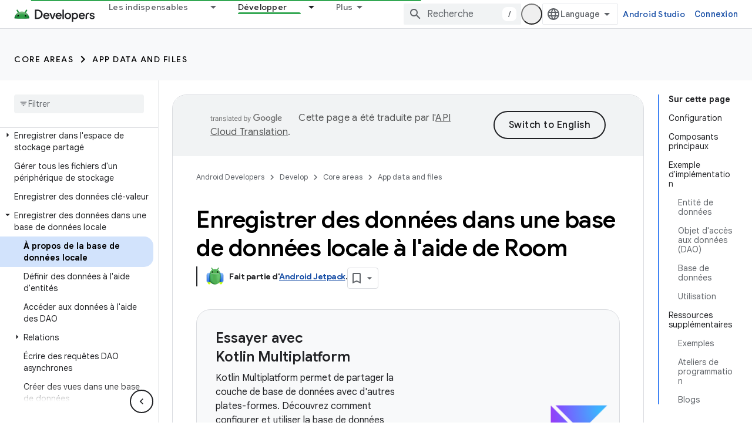

--- FILE ---
content_type: text/html; charset=utf-8
request_url: https://developer.android.com/training/data-storage/room?authuser=1&hl=fr
body_size: 34669
content:









<!doctype html>
<html 
      lang="fr-x-mtfrom-en"
      dir="ltr">
  <head>
    <meta name="google-signin-client-id" content="721724668570-nbkv1cfusk7kk4eni4pjvepaus73b13t.apps.googleusercontent.com"><meta name="google-signin-scope"
          content="profile email https://www.googleapis.com/auth/developerprofiles https://www.googleapis.com/auth/developerprofiles.award"><meta property="og:site_name" content="Android Developers">
    <meta property="og:type" content="website"><meta name="theme-color" content="#34a853"><meta charset="utf-8">
    <meta content="IE=Edge" http-equiv="X-UA-Compatible">
    <meta name="viewport" content="width=device-width, initial-scale=1">
    

    <link rel="manifest" href="/_pwa/android/manifest.json"
          crossorigin="use-credentials">
    <link rel="preconnect" href="//www.gstatic.com" crossorigin>
    <link rel="preconnect" href="//fonts.gstatic.com" crossorigin>
    <link rel="preconnect" href="//fonts.googleapis.com" crossorigin>
    <link rel="preconnect" href="//apis.google.com" crossorigin>
    <link rel="preconnect" href="//www.google-analytics.com" crossorigin><link rel="stylesheet" href="//fonts.googleapis.com/css?family=Google+Sans:400,500,600,700|Google+Sans+Text:400,400italic,500,500italic,600,600italic,700,700italic|Roboto+Mono:400,500,700&display=swap">
      <link rel="stylesheet"
            href="//fonts.googleapis.com/css2?family=Material+Icons&family=Material+Symbols+Outlined&display=block"><link rel="stylesheet" href="https://www.gstatic.com/devrel-devsite/prod/v6ce5ad94ac0a1c072d578cadf6a262564d4db6394dfb1362f0f1b3d58402d88d/android/css/app.css">
      
        <link rel="stylesheet" href="https://www.gstatic.com/devrel-devsite/prod/v6ce5ad94ac0a1c072d578cadf6a262564d4db6394dfb1362f0f1b3d58402d88d/android/css/dark-theme.css" disabled>
      <link rel="shortcut icon" href="https://www.gstatic.com/devrel-devsite/prod/v6ce5ad94ac0a1c072d578cadf6a262564d4db6394dfb1362f0f1b3d58402d88d/android/images/favicon.svg">
    <link rel="apple-touch-icon" href="https://www.gstatic.com/devrel-devsite/prod/v6ce5ad94ac0a1c072d578cadf6a262564d4db6394dfb1362f0f1b3d58402d88d/android/images/touchicon-180.png"><link rel="canonical" href="https://developer.android.com/training/data-storage/room?hl=fr"><link rel="search" type="application/opensearchdescription+xml"
            title="Android Developers" href="https://developer.android.com/s/opensearch.xml?authuser=1&amp;hl=fr">
      <link rel="alternate" hreflang="en"
          href="https://developer.android.com/training/data-storage/room" /><link rel="alternate" hreflang="x-default" href="https://developer.android.com/training/data-storage/room" /><link rel="alternate" hreflang="ar"
          href="https://developer.android.com/training/data-storage/room?hl=ar" /><link rel="alternate" hreflang="bn"
          href="https://developer.android.com/training/data-storage/room?hl=bn" /><link rel="alternate" hreflang="zh-Hans"
          href="https://developer.android.com/training/data-storage/room?hl=zh-cn" /><link rel="alternate" hreflang="zh-Hant"
          href="https://developer.android.com/training/data-storage/room?hl=zh-tw" /><link rel="alternate" hreflang="fa"
          href="https://developer.android.com/training/data-storage/room?hl=fa" /><link rel="alternate" hreflang="fr"
          href="https://developer.android.com/training/data-storage/room?hl=fr" /><link rel="alternate" hreflang="de"
          href="https://developer.android.com/training/data-storage/room?hl=de" /><link rel="alternate" hreflang="he"
          href="https://developer.android.com/training/data-storage/room?hl=he" /><link rel="alternate" hreflang="hi"
          href="https://developer.android.com/training/data-storage/room?hl=hi" /><link rel="alternate" hreflang="id"
          href="https://developer.android.com/training/data-storage/room?hl=id" /><link rel="alternate" hreflang="it"
          href="https://developer.android.com/training/data-storage/room?hl=it" /><link rel="alternate" hreflang="ja"
          href="https://developer.android.com/training/data-storage/room?hl=ja" /><link rel="alternate" hreflang="ko"
          href="https://developer.android.com/training/data-storage/room?hl=ko" /><link rel="alternate" hreflang="pl"
          href="https://developer.android.com/training/data-storage/room?hl=pl" /><link rel="alternate" hreflang="pt-BR"
          href="https://developer.android.com/training/data-storage/room?hl=pt-br" /><link rel="alternate" hreflang="ru"
          href="https://developer.android.com/training/data-storage/room?hl=ru" /><link rel="alternate" hreflang="es-419"
          href="https://developer.android.com/training/data-storage/room?hl=es-419" /><link rel="alternate" hreflang="th"
          href="https://developer.android.com/training/data-storage/room?hl=th" /><link rel="alternate" hreflang="tr"
          href="https://developer.android.com/training/data-storage/room?hl=tr" /><link rel="alternate" hreflang="vi"
          href="https://developer.android.com/training/data-storage/room?hl=vi" /><title>Enregistrer des données dans une base de données locale à l&apos;aide de Room &nbsp;|&nbsp; App data and files &nbsp;|&nbsp; Android Developers</title>

<meta property="og:title" content="Enregistrer des données dans une base de données locale à l&apos;aide de Room &nbsp;|&nbsp; App data and files &nbsp;|&nbsp; Android Developers"><meta name="description" content="Découvrez comment activer la persistance des données à l&#39;aide de la bibliothèque Room.">
  <meta property="og:description" content="Découvrez comment activer la persistance des données à l&#39;aide de la bibliothèque Room."><meta property="og:url" content="https://developer.android.com/training/data-storage/room?hl=fr"><meta property="og:image" content="https://developer.android.com/static/images/social/android-developers.png?authuser=1&amp;hl=fr">
  <meta property="og:image:width" content="1200">
  <meta property="og:image:height" content="675"><meta property="og:locale" content="fr"><meta name="twitter:card" content="summary_large_image"><script type="application/ld+json">
  {
    "@context": "https://schema.org",
    "@type": "Article",
    
    "headline": "Enregistrer des données dans une base de données locale à l'aide de Room"
  }
</script><script type="application/ld+json">
  {
    "@context": "https://schema.org",
    "@type": "BreadcrumbList",
    "itemListElement": [{
      "@type": "ListItem",
      "position": 1,
      "name": "Develop",
      "item": "https://developer.android.com/develop"
    },{
      "@type": "ListItem",
      "position": 2,
      "name": "Core areas",
      "item": "https://developer.android.com/develop/core-areas"
    },{
      "@type": "ListItem",
      "position": 3,
      "name": "App data and files",
      "item": "https://developer.android.com/training/data-storage"
    },{
      "@type": "ListItem",
      "position": 4,
      "name": "Enregistrer des données dans une base de données locale à l&#39;aide de Room",
      "item": "https://developer.android.com/training/data-storage/room"
    }]
  }
  </script><link rel="alternate machine-translated-from" hreflang="en"
        href="https://developer.android.com/training/data-storage/room?hl=en&amp;authuser=1">
  

  <meta name="api" value="JetpackRoom" />

  

  

  

  

  


    
      <link rel="stylesheet" href="/extras.css"></head>
  <body class=""
        template="page"
        theme="android-theme"
        type="article"
        
        appearance
        
        layout="docs"
        
        
        
        
        
        display-toc
        pending>
  
    <devsite-progress type="indeterminate" id="app-progress"></devsite-progress>
  
  
    <a href="#main-content" class="skip-link button">
      
      Passer au contenu principal
    </a>
    <section class="devsite-wrapper">
      <devsite-cookie-notification-bar></devsite-cookie-notification-bar><devsite-header role="banner">
  
    





















<div class="devsite-header--inner" data-nosnippet>
  <div class="devsite-top-logo-row-wrapper-wrapper">
    <div class="devsite-top-logo-row-wrapper">
      <div class="devsite-top-logo-row">
        <button type="button" id="devsite-hamburger-menu"
          class="devsite-header-icon-button button-flat material-icons gc-analytics-event"
          data-category="Site-Wide Custom Events"
          data-label="Navigation menu button"
          visually-hidden
          aria-label="Ouvrir le menu">
        </button>
        
<div class="devsite-product-name-wrapper">

  <a href="/" class="devsite-site-logo-link gc-analytics-event"
   data-category="Site-Wide Custom Events" data-label="Site logo" track-type="globalNav"
   track-name="androidDevelopers" track-metadata-position="nav"
   track-metadata-eventDetail="nav">
  
  <picture>
    
    <source srcset="https://www.gstatic.com/devrel-devsite/prod/v6ce5ad94ac0a1c072d578cadf6a262564d4db6394dfb1362f0f1b3d58402d88d/android/images/lockup-dark-theme.png"
            media="(prefers-color-scheme: dark)"
            class="devsite-dark-theme">
    
    <img src="https://www.gstatic.com/devrel-devsite/prod/v6ce5ad94ac0a1c072d578cadf6a262564d4db6394dfb1362f0f1b3d58402d88d/android/images/lockup.png" class="devsite-site-logo" alt="Android Developers">
  </picture>
  
</a>



  
  
  <span class="devsite-product-name">
    <ul class="devsite-breadcrumb-list"
  >
  
  <li class="devsite-breadcrumb-item
             ">
    
    
    
      
      
    
  </li>
  
</ul>
  </span>

</div>
        <div class="devsite-top-logo-row-middle">
          <div class="devsite-header-upper-tabs">
            
              
              
  <devsite-tabs class="upper-tabs">

    <nav class="devsite-tabs-wrapper" aria-label="Onglets supérieurs">
      
        
          <tab class="devsite-dropdown
    devsite-dropdown-full
    
    
    ">
  
    <a href="https://developer.android.com/get-started?authuser=1&amp;hl=fr"
    class="devsite-tabs-content gc-analytics-event android-dropdown-tab"
      track-metadata-eventdetail="https://developer.android.com/get-started?authuser=1&amp;hl=fr"
    
       track-type="nav"
       track-metadata-position="nav - les indispensables"
       track-metadata-module="primary nav"
       
       
         
           data-category="Site-Wide Custom Events"
         
           data-label="Tab: Les indispensables"
         
           track-name="les indispensables"
         
       >
    Les indispensables
  
    </a>
    
      <button
         aria-haspopup="menu"
         aria-expanded="false"
         aria-label="Menu déroulant de Les indispensables"
         track-type="nav"
         track-metadata-eventdetail="https://developer.android.com/get-started?authuser=1&amp;hl=fr"
         track-metadata-position="nav - les indispensables"
         track-metadata-module="primary nav"
         
          
            data-category="Site-Wide Custom Events"
          
            data-label="Tab: Les indispensables"
          
            track-name="les indispensables"
          
        
         class="devsite-tabs-dropdown-toggle devsite-icon devsite-icon-arrow-drop-down"></button>
    
  
  <div class="devsite-tabs-dropdown" role="menu" aria-label="submenu" hidden>
    
    <div class="devsite-tabs-dropdown-content">
      
        <div class="devsite-tabs-dropdown-column
                    android-dropdown android-dropdown-primary android-dropdown-ai">
          
            <ul class="devsite-tabs-dropdown-section
                       ">
              
                <li class="devsite-nav-title" role="heading" tooltip>Créer des expériences d&#39;IA</li>
              
              
                <li class="devsite-nav-description">Créez des applications Android optimisées par l&#39;IA avec les API Gemini et plus encore.
</li>
              
              
                <li class="devsite-nav-item">
                  <a href="https://developer.android.com/ai?authuser=1&amp;hl=fr"
                    
                     track-type="nav"
                     track-metadata-eventdetail="https://developer.android.com/ai?authuser=1&amp;hl=fr"
                     track-metadata-position="nav - les indispensables"
                     track-metadata-module="tertiary nav"
                     
                       track-metadata-module_headline="créer des expériences d&#39;ia"
                     
                     tooltip
                  
                    
                     class="button button-primary"
                    
                  >
                    
                    <div class="devsite-nav-item-title">
                      Premiers pas
                    </div>
                    
                  </a>
                </li>
              
            </ul>
          
        </div>
      
        <div class="devsite-tabs-dropdown-column
                    android-dropdown">
          
            <ul class="devsite-tabs-dropdown-section
                       android-dropdown-section-icon android-dropdown-section-icon-launch">
              
                <li class="devsite-nav-title" role="heading" tooltip>Premiers pas</li>
              
              
                <li class="devsite-nav-description">Commencez par créer votre première appli. Approfondissez vos connaissances en suivant nos formations ou explorez par vous-même le développement d&#39;applications.
</li>
              
              
                <li class="devsite-nav-item">
                  <a href="https://developer.android.com/get-started/overview?authuser=1&amp;hl=fr"
                    
                     track-type="nav"
                     track-metadata-eventdetail="https://developer.android.com/get-started/overview?authuser=1&amp;hl=fr"
                     track-metadata-position="nav - les indispensables"
                     track-metadata-module="tertiary nav"
                     
                       track-metadata-module_headline="premiers pas"
                     
                     tooltip
                  >
                    
                    <div class="devsite-nav-item-title">
                      Hello World
                    </div>
                    
                  </a>
                </li>
              
                <li class="devsite-nav-item">
                  <a href="https://developer.android.com/courses?authuser=1&amp;hl=fr"
                    
                     track-type="nav"
                     track-metadata-eventdetail="https://developer.android.com/courses?authuser=1&amp;hl=fr"
                     track-metadata-position="nav - les indispensables"
                     track-metadata-module="tertiary nav"
                     
                       track-metadata-module_headline="premiers pas"
                     
                     tooltip
                  >
                    
                    <div class="devsite-nav-item-title">
                      Formations
                    </div>
                    
                  </a>
                </li>
              
                <li class="devsite-nav-item">
                  <a href="https://developer.android.com/get-started/codelabs?authuser=1&amp;hl=fr"
                    
                     track-type="nav"
                     track-metadata-eventdetail="https://developer.android.com/get-started/codelabs?authuser=1&amp;hl=fr"
                     track-metadata-position="nav - les indispensables"
                     track-metadata-module="tertiary nav"
                     
                       track-metadata-module_headline="premiers pas"
                     
                     tooltip
                  >
                    
                    <div class="devsite-nav-item-title">
                      Tutoriels
                    </div>
                    
                  </a>
                </li>
              
                <li class="devsite-nav-item">
                  <a href="https://developer.android.com/develop/ui/compose/adopt?authuser=1&amp;hl=fr"
                    
                     track-type="nav"
                     track-metadata-eventdetail="https://developer.android.com/develop/ui/compose/adopt?authuser=1&amp;hl=fr"
                     track-metadata-position="nav - les indispensables"
                     track-metadata-module="tertiary nav"
                     
                       track-metadata-module_headline="premiers pas"
                     
                     tooltip
                  >
                    
                    <div class="devsite-nav-item-title">
                      Compose pour les équipes
                    </div>
                    
                  </a>
                </li>
              
                <li class="devsite-nav-item">
                  <a href="https://developer.android.com/kotlin?authuser=1&amp;hl=fr"
                    
                     track-type="nav"
                     track-metadata-eventdetail="https://developer.android.com/kotlin?authuser=1&amp;hl=fr"
                     track-metadata-position="nav - les indispensables"
                     track-metadata-module="tertiary nav"
                     
                       track-metadata-module_headline="premiers pas"
                     
                     tooltip
                  >
                    
                    <div class="devsite-nav-item-title">
                      Kotlin pour Android
                    </div>
                    
                  </a>
                </li>
              
                <li class="devsite-nav-item">
                  <a href="https://play.google.com/console/about/guides/play-commerce/?authuser=1&amp;hl=fr"
                    
                     track-type="nav"
                     track-metadata-eventdetail="https://play.google.com/console/about/guides/play-commerce/?authuser=1&amp;hl=fr"
                     track-metadata-position="nav - les indispensables"
                     track-metadata-module="tertiary nav"
                     
                       track-metadata-module_headline="premiers pas"
                     
                     tooltip
                  >
                    
                    <div class="devsite-nav-item-title">
                      Monétisation avec Play ↗️
                    </div>
                    
                  </a>
                </li>
              
                <li class="devsite-nav-item">
                  <a href="https://developer.android.com/developer-verification?authuser=1&amp;hl=fr"
                    
                     track-type="nav"
                     track-metadata-eventdetail="https://developer.android.com/developer-verification?authuser=1&amp;hl=fr"
                     track-metadata-position="nav - les indispensables"
                     track-metadata-module="tertiary nav"
                     
                       track-metadata-module_headline="premiers pas"
                     
                     tooltip
                  >
                    
                    <div class="devsite-nav-item-title">
                      Validation des développeurs Android
                    </div>
                    
                  </a>
                </li>
              
            </ul>
          
        </div>
      
        <div class="devsite-tabs-dropdown-column
                    android-dropdown">
          
            <ul class="devsite-tabs-dropdown-section
                       android-dropdown-section-icon android-dropdown-section-icon-multiple-screens">
              
                <li class="devsite-nav-title" role="heading" tooltip>Extension par appareil</li>
              
              
                <li class="devsite-nav-description">Créez des applications pour offrir à vos utilisateurs une expérience fluide sur téléphone, tablette, montre, casque, etc.
</li>
              
              
                <li class="devsite-nav-item">
                  <a href="https://developer.android.com/adaptive-apps?authuser=1&amp;hl=fr"
                    
                     track-type="nav"
                     track-metadata-eventdetail="https://developer.android.com/adaptive-apps?authuser=1&amp;hl=fr"
                     track-metadata-position="nav - les indispensables"
                     track-metadata-module="tertiary nav"
                     
                       track-metadata-module_headline="extension par appareil"
                     
                     tooltip
                  >
                    
                    <div class="devsite-nav-item-title">
                      Applications adaptatives
                    </div>
                    
                  </a>
                </li>
              
                <li class="devsite-nav-item">
                  <a href="https://developer.android.com/xr?authuser=1&amp;hl=fr"
                    
                     track-type="nav"
                     track-metadata-eventdetail="https://developer.android.com/xr?authuser=1&amp;hl=fr"
                     track-metadata-position="nav - les indispensables"
                     track-metadata-module="tertiary nav"
                     
                       track-metadata-module_headline="extension par appareil"
                     
                     tooltip
                  >
                    
                    <div class="devsite-nav-item-title">
                      Android XR
                    </div>
                    
                  </a>
                </li>
              
                <li class="devsite-nav-item">
                  <a href="https://developer.android.com/wear?authuser=1&amp;hl=fr"
                    
                     track-type="nav"
                     track-metadata-eventdetail="https://developer.android.com/wear?authuser=1&amp;hl=fr"
                     track-metadata-position="nav - les indispensables"
                     track-metadata-module="tertiary nav"
                     
                       track-metadata-module_headline="extension par appareil"
                     
                     tooltip
                  >
                    
                    <div class="devsite-nav-item-title">
                      Wear OS
                    </div>
                    
                  </a>
                </li>
              
                <li class="devsite-nav-item">
                  <a href="https://developer.android.com/cars?authuser=1&amp;hl=fr"
                    
                     track-type="nav"
                     track-metadata-eventdetail="https://developer.android.com/cars?authuser=1&amp;hl=fr"
                     track-metadata-position="nav - les indispensables"
                     track-metadata-module="tertiary nav"
                     
                       track-metadata-module_headline="extension par appareil"
                     
                     tooltip
                  >
                    
                    <div class="devsite-nav-item-title">
                      Android for Cars
                    </div>
                    
                  </a>
                </li>
              
                <li class="devsite-nav-item">
                  <a href="https://developer.android.com/tv?authuser=1&amp;hl=fr"
                    
                     track-type="nav"
                     track-metadata-eventdetail="https://developer.android.com/tv?authuser=1&amp;hl=fr"
                     track-metadata-position="nav - les indispensables"
                     track-metadata-module="tertiary nav"
                     
                       track-metadata-module_headline="extension par appareil"
                     
                     tooltip
                  >
                    
                    <div class="devsite-nav-item-title">
                      Android TV
                    </div>
                    
                  </a>
                </li>
              
                <li class="devsite-nav-item">
                  <a href="https://developer.android.com/chrome-os?authuser=1&amp;hl=fr"
                    
                     track-type="nav"
                     track-metadata-eventdetail="https://developer.android.com/chrome-os?authuser=1&amp;hl=fr"
                     track-metadata-position="nav - les indispensables"
                     track-metadata-module="tertiary nav"
                     
                       track-metadata-module_headline="extension par appareil"
                     
                     tooltip
                  >
                    
                    <div class="devsite-nav-item-title">
                      ChromeOS
                    </div>
                    
                  </a>
                </li>
              
            </ul>
          
        </div>
      
        <div class="devsite-tabs-dropdown-column
                    android-dropdown">
          
            <ul class="devsite-tabs-dropdown-section
                       android-dropdown-section-icon android-dropdown-section-icon-platform">
              
                <li class="devsite-nav-title" role="heading" tooltip>Créer par catégorie</li>
              
              
                <li class="devsite-nav-description">Apprenez à créer des applis selon votre cas d&#39;utilisation en suivant les conseils pratiques et avisés de Google.
</li>
              
              
                <li class="devsite-nav-item">
                  <a href="https://developer.android.com/games?authuser=1&amp;hl=fr"
                    
                     track-type="nav"
                     track-metadata-eventdetail="https://developer.android.com/games?authuser=1&amp;hl=fr"
                     track-metadata-position="nav - les indispensables"
                     track-metadata-module="tertiary nav"
                     
                       track-metadata-module_headline="créer par catégorie"
                     
                     tooltip
                  >
                    
                    <div class="devsite-nav-item-title">
                      Jeux
                    </div>
                    
                  </a>
                </li>
              
                <li class="devsite-nav-item">
                  <a href="https://developer.android.com/media?authuser=1&amp;hl=fr"
                    
                     track-type="nav"
                     track-metadata-eventdetail="https://developer.android.com/media?authuser=1&amp;hl=fr"
                     track-metadata-position="nav - les indispensables"
                     track-metadata-module="tertiary nav"
                     
                       track-metadata-module_headline="créer par catégorie"
                     
                     tooltip
                  >
                    
                    <div class="devsite-nav-item-title">
                      Appareil photo et contenus multimédias
                    </div>
                    
                  </a>
                </li>
              
                <li class="devsite-nav-item">
                  <a href="https://developer.android.com/social-and-messaging?authuser=1&amp;hl=fr"
                    
                     track-type="nav"
                     track-metadata-eventdetail="https://developer.android.com/social-and-messaging?authuser=1&amp;hl=fr"
                     track-metadata-position="nav - les indispensables"
                     track-metadata-module="tertiary nav"
                     
                       track-metadata-module_headline="créer par catégorie"
                     
                     tooltip
                  >
                    
                    <div class="devsite-nav-item-title">
                      Réseaux sociaux et messagerie
                    </div>
                    
                  </a>
                </li>
              
                <li class="devsite-nav-item">
                  <a href="https://developer.android.com/health-and-fitness?authuser=1&amp;hl=fr"
                    
                     track-type="nav"
                     track-metadata-eventdetail="https://developer.android.com/health-and-fitness?authuser=1&amp;hl=fr"
                     track-metadata-position="nav - les indispensables"
                     track-metadata-module="tertiary nav"
                     
                       track-metadata-module_headline="créer par catégorie"
                     
                     tooltip
                  >
                    
                    <div class="devsite-nav-item-title">
                      Santé et remise en forme
                    </div>
                    
                  </a>
                </li>
              
                <li class="devsite-nav-item">
                  <a href="https://developer.android.com/productivity?authuser=1&amp;hl=fr"
                    
                     track-type="nav"
                     track-metadata-eventdetail="https://developer.android.com/productivity?authuser=1&amp;hl=fr"
                     track-metadata-position="nav - les indispensables"
                     track-metadata-module="tertiary nav"
                     
                       track-metadata-module_headline="créer par catégorie"
                     
                     tooltip
                  >
                    
                    <div class="devsite-nav-item-title">
                      Productivité
                    </div>
                    
                  </a>
                </li>
              
                <li class="devsite-nav-item">
                  <a href="https://developer.android.com/work/overview?authuser=1&amp;hl=fr"
                    
                     track-type="nav"
                     track-metadata-eventdetail="https://developer.android.com/work/overview?authuser=1&amp;hl=fr"
                     track-metadata-position="nav - les indispensables"
                     track-metadata-module="tertiary nav"
                     
                       track-metadata-module_headline="créer par catégorie"
                     
                     tooltip
                  >
                    
                    <div class="devsite-nav-item-title">
                      Applications pour les entreprises
                    </div>
                    
                  </a>
                </li>
              
            </ul>
          
        </div>
      
        <div class="devsite-tabs-dropdown-column
                    android-dropdown">
          
            <ul class="devsite-tabs-dropdown-section
                       android-dropdown-section-icon android-dropdown-section-icon-stars">
              
                <li class="devsite-nav-title" role="heading" tooltip>Tenez-vous informé</li>
              
              
                <li class="devsite-nav-description">Tenez-vous informé des dernières nouveautés tout au long de l&#39;année, rejoignez nos programmes Preview et faites-nous part de vos commentaires.
</li>
              
              
                <li class="devsite-nav-item">
                  <a href="https://developer.android.com/latest-updates?authuser=1&amp;hl=fr"
                    
                     track-type="nav"
                     track-metadata-eventdetail="https://developer.android.com/latest-updates?authuser=1&amp;hl=fr"
                     track-metadata-position="nav - les indispensables"
                     track-metadata-module="tertiary nav"
                     
                       track-metadata-module_headline="tenez-vous informé"
                     
                     tooltip
                  >
                    
                    <div class="devsite-nav-item-title">
                      Dernières actualités
                    </div>
                    
                  </a>
                </li>
              
                <li class="devsite-nav-item">
                  <a href="https://developer.android.com/latest-updates/experimental?authuser=1&amp;hl=fr"
                    
                     track-type="nav"
                     track-metadata-eventdetail="https://developer.android.com/latest-updates/experimental?authuser=1&amp;hl=fr"
                     track-metadata-position="nav - les indispensables"
                     track-metadata-module="tertiary nav"
                     
                       track-metadata-module_headline="tenez-vous informé"
                     
                     tooltip
                  >
                    
                    <div class="devsite-nav-item-title">
                      Mises à jour expérimentales
                    </div>
                    
                  </a>
                </li>
              
                <li class="devsite-nav-item">
                  <a href="https://developer.android.com/studio/preview?authuser=1&amp;hl=fr"
                    
                     track-type="nav"
                     track-metadata-eventdetail="https://developer.android.com/studio/preview?authuser=1&amp;hl=fr"
                     track-metadata-position="nav - les indispensables"
                     track-metadata-module="tertiary nav"
                     
                       track-metadata-module_headline="tenez-vous informé"
                     
                     tooltip
                  >
                    
                    <div class="devsite-nav-item-title">
                      Preview d'Android Studio
                    </div>
                    
                  </a>
                </li>
              
                <li class="devsite-nav-item">
                  <a href="https://developer.android.com/jetpack/androidx/versions?authuser=1&amp;hl=fr"
                    
                     track-type="nav"
                     track-metadata-eventdetail="https://developer.android.com/jetpack/androidx/versions?authuser=1&amp;hl=fr"
                     track-metadata-position="nav - les indispensables"
                     track-metadata-module="tertiary nav"
                     
                       track-metadata-module_headline="tenez-vous informé"
                     
                     tooltip
                  >
                    
                    <div class="devsite-nav-item-title">
                      Bibliothèques Jetpack et Compose
                    </div>
                    
                  </a>
                </li>
              
                <li class="devsite-nav-item">
                  <a href="https://developer.android.com/training/wearables/versions/latest?authuser=1&amp;hl=fr"
                    
                     track-type="nav"
                     track-metadata-eventdetail="https://developer.android.com/training/wearables/versions/latest?authuser=1&amp;hl=fr"
                     track-metadata-position="nav - les indispensables"
                     track-metadata-module="tertiary nav"
                     
                       track-metadata-module_headline="tenez-vous informé"
                     
                     tooltip
                  >
                    
                    <div class="devsite-nav-item-title">
                      Versions Wear OS
                    </div>
                    
                  </a>
                </li>
              
                <li class="devsite-nav-item">
                  <a href="https://developer.android.com/design-for-safety/privacy-sandbox?authuser=1&amp;hl=fr"
                    
                     track-type="nav"
                     track-metadata-eventdetail="https://developer.android.com/design-for-safety/privacy-sandbox?authuser=1&amp;hl=fr"
                     track-metadata-position="nav - les indispensables"
                     track-metadata-module="tertiary nav"
                     
                       track-metadata-module_headline="tenez-vous informé"
                     
                     tooltip
                  >
                    
                    <div class="devsite-nav-item-title">
                      Privacy Sandbox ↗️
                    </div>
                    
                  </a>
                </li>
              
            </ul>
          
        </div>
      
    </div>
  </div>
</tab>
        
      
        
          <tab class="devsite-dropdown
    devsite-dropdown-full
    
    
    ">
  
    <a href="https://developer.android.com/design?authuser=1&amp;hl=fr"
    class="devsite-tabs-content gc-analytics-event android-dropdown-tab"
      track-metadata-eventdetail="https://developer.android.com/design?authuser=1&amp;hl=fr"
    
       track-type="nav"
       track-metadata-position="nav - conception et planification"
       track-metadata-module="primary nav"
       
       
         
           data-category="Site-Wide Custom Events"
         
           data-label="Tab: Conception et planification"
         
           track-name="conception et planification"
         
       >
    Conception et planification
  
    </a>
    
      <button
         aria-haspopup="menu"
         aria-expanded="false"
         aria-label="Menu déroulant de Conception et planification"
         track-type="nav"
         track-metadata-eventdetail="https://developer.android.com/design?authuser=1&amp;hl=fr"
         track-metadata-position="nav - conception et planification"
         track-metadata-module="primary nav"
         
          
            data-category="Site-Wide Custom Events"
          
            data-label="Tab: Conception et planification"
          
            track-name="conception et planification"
          
        
         class="devsite-tabs-dropdown-toggle devsite-icon devsite-icon-arrow-drop-down"></button>
    
  
  <div class="devsite-tabs-dropdown" role="menu" aria-label="submenu" hidden>
    
    <div class="devsite-tabs-dropdown-content">
      
        <div class="devsite-tabs-dropdown-column
                    android-dropdown android-dropdown-primary android-dropdown-mad">
          
            <ul class="devsite-tabs-dropdown-section
                       ">
              
                <li class="devsite-nav-title" role="heading" tooltip>Des expériences d&#39;exception</li>
              
              
                <li class="devsite-nav-description">Créez une expérience à la hauteur de vos utilisateurs
</li>
              
              
                <li class="devsite-nav-item">
                  <a href="https://developer.android.com/quality/excellent?authuser=1&amp;hl=fr"
                    
                     track-type="nav"
                     track-metadata-eventdetail="https://developer.android.com/quality/excellent?authuser=1&amp;hl=fr"
                     track-metadata-position="nav - conception et planification"
                     track-metadata-module="tertiary nav"
                     
                       track-metadata-module_headline="des expériences d&#39;exception"
                     
                     tooltip
                  
                    
                     class="button button-primary"
                    
                  >
                    
                    <div class="devsite-nav-item-title">
                      En savoir plus
                    </div>
                    
                  </a>
                </li>
              
            </ul>
          
        </div>
      
        <div class="devsite-tabs-dropdown-column
                    android-dropdown">
          
            <ul class="devsite-tabs-dropdown-section
                       android-dropdown-section-icon android-dropdown-section-icon-layout">
              
                <li class="devsite-nav-title" role="heading" tooltip>Conception d&#39;UI</li>
              
              
                <li class="devsite-nav-description">Concevez une interface utilisateur esthétique grâce aux bonnes pratiques Android.</li>
              
              
                <li class="devsite-nav-item">
                  <a href="https://developer.android.com/design/ui?authuser=1&amp;hl=fr"
                    
                     track-type="nav"
                     track-metadata-eventdetail="https://developer.android.com/design/ui?authuser=1&amp;hl=fr"
                     track-metadata-position="nav - conception et planification"
                     track-metadata-module="tertiary nav"
                     
                       track-metadata-module_headline="conception d&#39;ui"
                     
                     tooltip
                  >
                    
                    <div class="devsite-nav-item-title">
                      Concevoir pour Android
                    </div>
                    
                  </a>
                </li>
              
                <li class="devsite-nav-item">
                  <a href="https://developer.android.com/design/ui/mobile?authuser=1&amp;hl=fr"
                    
                     track-type="nav"
                     track-metadata-eventdetail="https://developer.android.com/design/ui/mobile?authuser=1&amp;hl=fr"
                     track-metadata-position="nav - conception et planification"
                     track-metadata-module="tertiary nav"
                     
                       track-metadata-module_headline="conception d&#39;ui"
                     
                     tooltip
                  >
                    
                    <div class="devsite-nav-item-title">
                      Mobile
                    </div>
                    
                  </a>
                </li>
              
                <li class="devsite-nav-item">
                  <a href="https://developer.android.com/design/ui/large-screens?authuser=1&amp;hl=fr"
                    
                     track-type="nav"
                     track-metadata-eventdetail="https://developer.android.com/design/ui/large-screens?authuser=1&amp;hl=fr"
                     track-metadata-position="nav - conception et planification"
                     track-metadata-module="tertiary nav"
                     
                       track-metadata-module_headline="conception d&#39;ui"
                     
                     tooltip
                  >
                    
                    <div class="devsite-nav-item-title">
                      UI adaptative
                    </div>
                    
                  </a>
                </li>
              
                <li class="devsite-nav-item">
                  <a href="https://developer.android.com/design/ui/xr?authuser=1&amp;hl=fr"
                    
                     track-type="nav"
                     track-metadata-eventdetail="https://developer.android.com/design/ui/xr?authuser=1&amp;hl=fr"
                     track-metadata-position="nav - conception et planification"
                     track-metadata-module="tertiary nav"
                     
                       track-metadata-module_headline="conception d&#39;ui"
                     
                     tooltip
                  >
                    
                    <div class="devsite-nav-item-title">
                      Android XR
                    </div>
                    
                  </a>
                </li>
              
                <li class="devsite-nav-item">
                  <a href="https://developer.android.com/design/ui/widget?authuser=1&amp;hl=fr"
                    
                     track-type="nav"
                     track-metadata-eventdetail="https://developer.android.com/design/ui/widget?authuser=1&amp;hl=fr"
                     track-metadata-position="nav - conception et planification"
                     track-metadata-module="tertiary nav"
                     
                       track-metadata-module_headline="conception d&#39;ui"
                     
                     tooltip
                  >
                    
                    <div class="devsite-nav-item-title">
                      Widgets
                    </div>
                    
                  </a>
                </li>
              
                <li class="devsite-nav-item">
                  <a href="https://developer.android.com/design/ui/wear?authuser=1&amp;hl=fr"
                    
                     track-type="nav"
                     track-metadata-eventdetail="https://developer.android.com/design/ui/wear?authuser=1&amp;hl=fr"
                     track-metadata-position="nav - conception et planification"
                     track-metadata-module="tertiary nav"
                     
                       track-metadata-module_headline="conception d&#39;ui"
                     
                     tooltip
                  >
                    
                    <div class="devsite-nav-item-title">
                      Wear OS
                    </div>
                    
                  </a>
                </li>
              
                <li class="devsite-nav-item">
                  <a href="https://developer.android.com/design/ui/tv?authuser=1&amp;hl=fr"
                    
                     track-type="nav"
                     track-metadata-eventdetail="https://developer.android.com/design/ui/tv?authuser=1&amp;hl=fr"
                     track-metadata-position="nav - conception et planification"
                     track-metadata-module="tertiary nav"
                     
                       track-metadata-module_headline="conception d&#39;ui"
                     
                     tooltip
                  >
                    
                    <div class="devsite-nav-item-title">
                      Android TV
                    </div>
                    
                  </a>
                </li>
              
            </ul>
          
        </div>
      
        <div class="devsite-tabs-dropdown-column
                    android-dropdown">
          
            <ul class="devsite-tabs-dropdown-section
                       android-dropdown-section-icon android-dropdown-section-icon-design">
              
                <li class="devsite-nav-title" role="heading" tooltip>Architecture</li>
              
              
                <li class="devsite-nav-description">Concevez une logique et des services d&#39;application robustes, testables et faciles à gérer.</li>
              
              
                <li class="devsite-nav-item">
                  <a href="https://developer.android.com/topic/architecture/intro?authuser=1&amp;hl=fr"
                    
                     track-type="nav"
                     track-metadata-eventdetail="https://developer.android.com/topic/architecture/intro?authuser=1&amp;hl=fr"
                     track-metadata-position="nav - conception et planification"
                     track-metadata-module="tertiary nav"
                     
                       track-metadata-module_headline="architecture"
                     
                     tooltip
                  >
                    
                    <div class="devsite-nav-item-title">
                      Présentation
                    </div>
                    
                  </a>
                </li>
              
                <li class="devsite-nav-item">
                  <a href="https://developer.android.com/topic/libraries/view-binding?authuser=1&amp;hl=fr"
                    
                     track-type="nav"
                     track-metadata-eventdetail="https://developer.android.com/topic/libraries/view-binding?authuser=1&amp;hl=fr"
                     track-metadata-position="nav - conception et planification"
                     track-metadata-module="tertiary nav"
                     
                       track-metadata-module_headline="architecture"
                     
                     tooltip
                  >
                    
                    <div class="devsite-nav-item-title">
                      Bibliothèques
                    </div>
                    
                  </a>
                </li>
              
                <li class="devsite-nav-item">
                  <a href="https://developer.android.com/guide/navigation/navigation-principles?authuser=1&amp;hl=fr"
                    
                     track-type="nav"
                     track-metadata-eventdetail="https://developer.android.com/guide/navigation/navigation-principles?authuser=1&amp;hl=fr"
                     track-metadata-position="nav - conception et planification"
                     track-metadata-module="tertiary nav"
                     
                       track-metadata-module_headline="architecture"
                     
                     tooltip
                  >
                    
                    <div class="devsite-nav-item-title">
                      Navigation
                    </div>
                    
                  </a>
                </li>
              
                <li class="devsite-nav-item">
                  <a href="https://developer.android.com/topic/modularization?authuser=1&amp;hl=fr"
                    
                     track-type="nav"
                     track-metadata-eventdetail="https://developer.android.com/topic/modularization?authuser=1&amp;hl=fr"
                     track-metadata-position="nav - conception et planification"
                     track-metadata-module="tertiary nav"
                     
                       track-metadata-module_headline="architecture"
                     
                     tooltip
                  >
                    
                    <div class="devsite-nav-item-title">
                      Modularisation
                    </div>
                    
                  </a>
                </li>
              
                <li class="devsite-nav-item">
                  <a href="https://developer.android.com/training/testing/fundamentals?authuser=1&amp;hl=fr"
                    
                     track-type="nav"
                     track-metadata-eventdetail="https://developer.android.com/training/testing/fundamentals?authuser=1&amp;hl=fr"
                     track-metadata-position="nav - conception et planification"
                     track-metadata-module="tertiary nav"
                     
                       track-metadata-module_headline="architecture"
                     
                     tooltip
                  >
                    
                    <div class="devsite-nav-item-title">
                      Tests
                    </div>
                    
                  </a>
                </li>
              
                <li class="devsite-nav-item">
                  <a href="https://developer.android.com/kotlin/multiplatform?authuser=1&amp;hl=fr"
                    
                     track-type="nav"
                     track-metadata-eventdetail="https://developer.android.com/kotlin/multiplatform?authuser=1&amp;hl=fr"
                     track-metadata-position="nav - conception et planification"
                     track-metadata-module="tertiary nav"
                     
                       track-metadata-module_headline="architecture"
                     
                     tooltip
                  >
                    
                    <div class="devsite-nav-item-title">
                      Multiplateforme Kotlin
                    </div>
                    
                  </a>
                </li>
              
            </ul>
          
        </div>
      
        <div class="devsite-tabs-dropdown-column
                    android-dropdown">
          
            <ul class="devsite-tabs-dropdown-section
                       android-dropdown-section-icon android-dropdown-section-icon-vitals">
              
                <li class="devsite-nav-title" role="heading" tooltip>Qualité</li>
              
              
                <li class="devsite-nav-description">Assurez la qualité de vos applications en amont et respectez les consignes du Play Store.</li>
              
              
                <li class="devsite-nav-item">
                  <a href="https://developer.android.com/quality?authuser=1&amp;hl=fr"
                    
                     track-type="nav"
                     track-metadata-eventdetail="https://developer.android.com/quality?authuser=1&amp;hl=fr"
                     track-metadata-position="nav - conception et planification"
                     track-metadata-module="tertiary nav"
                     
                       track-metadata-module_headline="qualité"
                     
                     tooltip
                  >
                    
                    <div class="devsite-nav-item-title">
                      Aperçu
                    </div>
                    
                  </a>
                </li>
              
                <li class="devsite-nav-item">
                  <a href="https://developer.android.com/quality/core-value?authuser=1&amp;hl=fr"
                    
                     track-type="nav"
                     track-metadata-eventdetail="https://developer.android.com/quality/core-value?authuser=1&amp;hl=fr"
                     track-metadata-position="nav - conception et planification"
                     track-metadata-module="tertiary nav"
                     
                       track-metadata-module_headline="qualité"
                     
                     tooltip
                  >
                    
                    <div class="devsite-nav-item-title">
                      Valeur fondamentale
                    </div>
                    
                  </a>
                </li>
              
                <li class="devsite-nav-item">
                  <a href="https://developer.android.com/quality/user-experience?authuser=1&amp;hl=fr"
                    
                     track-type="nav"
                     track-metadata-eventdetail="https://developer.android.com/quality/user-experience?authuser=1&amp;hl=fr"
                     track-metadata-position="nav - conception et planification"
                     track-metadata-module="tertiary nav"
                     
                       track-metadata-module_headline="qualité"
                     
                     tooltip
                  >
                    
                    <div class="devsite-nav-item-title">
                      Expérience utilisateur
                    </div>
                    
                  </a>
                </li>
              
                <li class="devsite-nav-item">
                  <a href="https://developer.android.com/guide/topics/ui/accessibility?authuser=1&amp;hl=fr"
                    
                     track-type="nav"
                     track-metadata-eventdetail="https://developer.android.com/guide/topics/ui/accessibility?authuser=1&amp;hl=fr"
                     track-metadata-position="nav - conception et planification"
                     track-metadata-module="tertiary nav"
                     
                       track-metadata-module_headline="qualité"
                     
                     tooltip
                  >
                    
                    <div class="devsite-nav-item-title">
                      Accessibilité
                    </div>
                    
                  </a>
                </li>
              
                <li class="devsite-nav-item">
                  <a href="https://developer.android.com/quality/technical?authuser=1&amp;hl=fr"
                    
                     track-type="nav"
                     track-metadata-eventdetail="https://developer.android.com/quality/technical?authuser=1&amp;hl=fr"
                     track-metadata-position="nav - conception et planification"
                     track-metadata-module="tertiary nav"
                     
                       track-metadata-module_headline="qualité"
                     
                     tooltip
                  >
                    
                    <div class="devsite-nav-item-title">
                      Qualité technique
                    </div>
                    
                  </a>
                </li>
              
                <li class="devsite-nav-item">
                  <a href="https://developer.android.com/quality/excellent?authuser=1&amp;hl=fr"
                    
                     track-type="nav"
                     track-metadata-eventdetail="https://developer.android.com/quality/excellent?authuser=1&amp;hl=fr"
                     track-metadata-position="nav - conception et planification"
                     track-metadata-module="tertiary nav"
                     
                       track-metadata-module_headline="qualité"
                     
                     tooltip
                  >
                    
                    <div class="devsite-nav-item-title">
                      Des expériences d'exception
                    </div>
                    
                  </a>
                </li>
              
            </ul>
          
        </div>
      
        <div class="devsite-tabs-dropdown-column
                    android-dropdown">
          
            <ul class="devsite-tabs-dropdown-section
                       android-dropdown-section-icon android-dropdown-section-icon-security-2">
              
                <li class="devsite-nav-title" role="heading" tooltip>Sécurité</li>
              
              
                <li class="devsite-nav-description">Protégez les utilisateurs contre les menaces et assurez une expérience Android sécurisée.</li>
              
              
                <li class="devsite-nav-item">
                  <a href="https://developer.android.com/security?authuser=1&amp;hl=fr"
                    
                     track-type="nav"
                     track-metadata-eventdetail="https://developer.android.com/security?authuser=1&amp;hl=fr"
                     track-metadata-position="nav - conception et planification"
                     track-metadata-module="tertiary nav"
                     
                       track-metadata-module_headline="sécurité"
                     
                     tooltip
                  >
                    
                    <div class="devsite-nav-item-title">
                      Aperçu
                    </div>
                    
                  </a>
                </li>
              
                <li class="devsite-nav-item">
                  <a href="https://developer.android.com/privacy-and-security/about?authuser=1&amp;hl=fr"
                    
                     track-type="nav"
                     track-metadata-eventdetail="https://developer.android.com/privacy-and-security/about?authuser=1&amp;hl=fr"
                     track-metadata-position="nav - conception et planification"
                     track-metadata-module="tertiary nav"
                     
                       track-metadata-module_headline="sécurité"
                     
                     tooltip
                  >
                    
                    <div class="devsite-nav-item-title">
                      Confidentialité
                    </div>
                    
                  </a>
                </li>
              
                <li class="devsite-nav-item">
                  <a href="https://developer.android.com/guide/topics/permissions/overview?authuser=1&amp;hl=fr"
                    
                     track-type="nav"
                     track-metadata-eventdetail="https://developer.android.com/guide/topics/permissions/overview?authuser=1&amp;hl=fr"
                     track-metadata-position="nav - conception et planification"
                     track-metadata-module="tertiary nav"
                     
                       track-metadata-module_headline="sécurité"
                     
                     tooltip
                  >
                    
                    <div class="devsite-nav-item-title">
                      Autorisations
                    </div>
                    
                  </a>
                </li>
              
                <li class="devsite-nav-item">
                  <a href="https://developer.android.com/identity?authuser=1&amp;hl=fr"
                    
                     track-type="nav"
                     track-metadata-eventdetail="https://developer.android.com/identity?authuser=1&amp;hl=fr"
                     track-metadata-position="nav - conception et planification"
                     track-metadata-module="tertiary nav"
                     
                       track-metadata-module_headline="sécurité"
                     
                     tooltip
                  >
                    
                    <div class="devsite-nav-item-title">
                      Identité
                    </div>
                    
                  </a>
                </li>
              
                <li class="devsite-nav-item">
                  <a href="https://developer.android.com/security/fraud-prevention?authuser=1&amp;hl=fr"
                    
                     track-type="nav"
                     track-metadata-eventdetail="https://developer.android.com/security/fraud-prevention?authuser=1&amp;hl=fr"
                     track-metadata-position="nav - conception et planification"
                     track-metadata-module="tertiary nav"
                     
                       track-metadata-module_headline="sécurité"
                     
                     tooltip
                  >
                    
                    <div class="devsite-nav-item-title">
                      Prévention des fraudes
                    </div>
                    
                  </a>
                </li>
              
            </ul>
          
        </div>
      
    </div>
  </div>
</tab>
        
      
        
          <tab class="devsite-dropdown
    devsite-dropdown-full
    devsite-active
    
    ">
  
    <a href="https://developer.android.com/develop?authuser=1&amp;hl=fr"
    class="devsite-tabs-content gc-analytics-event android-dropdown-tab"
      track-metadata-eventdetail="https://developer.android.com/develop?authuser=1&amp;hl=fr"
    
       track-type="nav"
       track-metadata-position="nav - développer"
       track-metadata-module="primary nav"
       aria-label="Développer, selected" 
       
         
           data-category="Site-Wide Custom Events"
         
           data-label="Tab: Développer"
         
           track-name="développer"
         
       >
    Développer
  
    </a>
    
      <button
         aria-haspopup="menu"
         aria-expanded="false"
         aria-label="Menu déroulant de Développer"
         track-type="nav"
         track-metadata-eventdetail="https://developer.android.com/develop?authuser=1&amp;hl=fr"
         track-metadata-position="nav - développer"
         track-metadata-module="primary nav"
         
          
            data-category="Site-Wide Custom Events"
          
            data-label="Tab: Développer"
          
            track-name="développer"
          
        
         class="devsite-tabs-dropdown-toggle devsite-icon devsite-icon-arrow-drop-down"></button>
    
  
  <div class="devsite-tabs-dropdown" role="menu" aria-label="submenu" hidden>
    
    <div class="devsite-tabs-dropdown-content">
      
        <div class="devsite-tabs-dropdown-column
                    android-dropdown android-dropdown-primary android-dropdown-studio">
          
            <ul class="devsite-tabs-dropdown-section
                       ">
              
                <li class="devsite-nav-title" role="heading" tooltip>Gemini dans Android Studio</li>
              
              
                <li class="devsite-nav-description">Votre assistant d&#39;IA pour le développement sur Android.
</li>
              
              
                <li class="devsite-nav-item">
                  <a href="https://developer.android.com/gemini-in-android?authuser=1&amp;hl=fr"
                    
                     track-type="nav"
                     track-metadata-eventdetail="https://developer.android.com/gemini-in-android?authuser=1&amp;hl=fr"
                     track-metadata-position="nav - développer"
                     track-metadata-module="tertiary nav"
                     
                       track-metadata-module_headline="gemini dans android studio"
                     
                     tooltip
                  
                    
                     class="button button-primary"
                    
                  >
                    
                    <div class="devsite-nav-item-title">
                      En savoir plus
                    </div>
                    
                  </a>
                </li>
              
                <li class="devsite-nav-item">
                  <a href="https://developer.android.com/studio?authuser=1&amp;hl=fr"
                    
                     track-type="nav"
                     track-metadata-eventdetail="https://developer.android.com/studio?authuser=1&amp;hl=fr"
                     track-metadata-position="nav - développer"
                     track-metadata-module="tertiary nav"
                     
                       track-metadata-module_headline="gemini dans android studio"
                     
                     tooltip
                  
                    
                     class="button button-white"
                    
                  >
                    
                    <div class="devsite-nav-item-title">
                      Télécharger Android Studio
                    </div>
                    
                  </a>
                </li>
              
            </ul>
          
        </div>
      
        <div class="devsite-tabs-dropdown-column
                    android-dropdown">
          
            <ul class="devsite-tabs-dropdown-section
                       android-dropdown-section-icon android-dropdown-section-icon-flag">
              
                <li class="devsite-nav-title" role="heading" tooltip>Domaines principaux</li>
              
              
                <li class="devsite-nav-description">Obtenez les exemples et la documentation des fonctionnalités dont vous avez besoin.</li>
              
              
                <li class="devsite-nav-item">
                  <a href="https://developer.android.com/samples?authuser=1&amp;hl=fr"
                    
                     track-type="nav"
                     track-metadata-eventdetail="https://developer.android.com/samples?authuser=1&amp;hl=fr"
                     track-metadata-position="nav - développer"
                     track-metadata-module="tertiary nav"
                     
                       track-metadata-module_headline="domaines principaux"
                     
                     tooltip
                  >
                    
                    <div class="devsite-nav-item-title">
                      Exemples
                    </div>
                    
                  </a>
                </li>
              
                <li class="devsite-nav-item">
                  <a href="https://developer.android.com/develop/ui?authuser=1&amp;hl=fr"
                    
                     track-type="nav"
                     track-metadata-eventdetail="https://developer.android.com/develop/ui?authuser=1&amp;hl=fr"
                     track-metadata-position="nav - développer"
                     track-metadata-module="tertiary nav"
                     
                       track-metadata-module_headline="domaines principaux"
                     
                     tooltip
                  >
                    
                    <div class="devsite-nav-item-title">
                      Interfaces utilisateur
                    </div>
                    
                  </a>
                </li>
              
                <li class="devsite-nav-item">
                  <a href="https://developer.android.com/develop/background-work?authuser=1&amp;hl=fr"
                    
                     track-type="nav"
                     track-metadata-eventdetail="https://developer.android.com/develop/background-work?authuser=1&amp;hl=fr"
                     track-metadata-position="nav - développer"
                     track-metadata-module="tertiary nav"
                     
                       track-metadata-module_headline="domaines principaux"
                     
                     tooltip
                  >
                    
                    <div class="devsite-nav-item-title">
                      Travail en arrière-plan
                    </div>
                    
                  </a>
                </li>
              
                <li class="devsite-nav-item">
                  <a href="https://developer.android.com/guide/topics/data?authuser=1&amp;hl=fr"
                    
                     track-type="nav"
                     track-metadata-eventdetail="https://developer.android.com/guide/topics/data?authuser=1&amp;hl=fr"
                     track-metadata-position="nav - développer"
                     track-metadata-module="tertiary nav"
                     
                       track-metadata-module_headline="domaines principaux"
                     
                     tooltip
                  >
                    
                    <div class="devsite-nav-item-title">
                      Données et fichiers
                    </div>
                    
                  </a>
                </li>
              
                <li class="devsite-nav-item">
                  <a href="https://developer.android.com/develop/connectivity?authuser=1&amp;hl=fr"
                    
                     track-type="nav"
                     track-metadata-eventdetail="https://developer.android.com/develop/connectivity?authuser=1&amp;hl=fr"
                     track-metadata-position="nav - développer"
                     track-metadata-module="tertiary nav"
                     
                       track-metadata-module_headline="domaines principaux"
                     
                     tooltip
                  >
                    
                    <div class="devsite-nav-item-title">
                      Connectivité
                    </div>
                    
                  </a>
                </li>
              
                <li class="devsite-nav-item">
                  <a href="https://developer.android.com/develop?authuser=1&amp;hl=fr#core-areas"
                    
                     track-type="nav"
                     track-metadata-eventdetail="https://developer.android.com/develop?authuser=1&amp;hl=fr#core-areas"
                     track-metadata-position="nav - développer"
                     track-metadata-module="tertiary nav"
                     
                       track-metadata-module_headline="domaines principaux"
                     
                     tooltip
                  >
                    
                    <div class="devsite-nav-item-title">
                      Tous les domaines principaux ⤵️
                    </div>
                    
                  </a>
                </li>
              
            </ul>
          
        </div>
      
        <div class="devsite-tabs-dropdown-column
                    android-dropdown">
          
            <ul class="devsite-tabs-dropdown-section
                       android-dropdown-section-icon android-dropdown-section-icon-tools-2">
              
                <li class="devsite-nav-title" role="heading" tooltip>Outils et workflow</li>
              
              
                <li class="devsite-nav-description">Utilisez l&#39;IDE pour écrire et compiler votre appli, ou créez votre propre pipeline.</li>
              
              
                <li class="devsite-nav-item">
                  <a href="https://developer.android.com/studio/write?authuser=1&amp;hl=fr"
                    
                     track-type="nav"
                     track-metadata-eventdetail="https://developer.android.com/studio/write?authuser=1&amp;hl=fr"
                     track-metadata-position="nav - développer"
                     track-metadata-module="tertiary nav"
                     
                       track-metadata-module_headline="outils et workflow"
                     
                     tooltip
                  >
                    
                    <div class="devsite-nav-item-title">
                      Écrire et déboguer du code
                    </div>
                    
                  </a>
                </li>
              
                <li class="devsite-nav-item">
                  <a href="https://developer.android.com/build/gradle-build-overview?authuser=1&amp;hl=fr"
                    
                     track-type="nav"
                     track-metadata-eventdetail="https://developer.android.com/build/gradle-build-overview?authuser=1&amp;hl=fr"
                     track-metadata-position="nav - développer"
                     track-metadata-module="tertiary nav"
                     
                       track-metadata-module_headline="outils et workflow"
                     
                     tooltip
                  >
                    
                    <div class="devsite-nav-item-title">
                      Projets de compilation
                    </div>
                    
                  </a>
                </li>
              
                <li class="devsite-nav-item">
                  <a href="https://developer.android.com/training/testing?authuser=1&amp;hl=fr"
                    
                     track-type="nav"
                     track-metadata-eventdetail="https://developer.android.com/training/testing?authuser=1&amp;hl=fr"
                     track-metadata-position="nav - développer"
                     track-metadata-module="tertiary nav"
                     
                       track-metadata-module_headline="outils et workflow"
                     
                     tooltip
                  >
                    
                    <div class="devsite-nav-item-title">
                      Tester votre application
                    </div>
                    
                  </a>
                </li>
              
                <li class="devsite-nav-item">
                  <a href="https://developer.android.com/topic/performance/overview?authuser=1&amp;hl=fr"
                    
                     track-type="nav"
                     track-metadata-eventdetail="https://developer.android.com/topic/performance/overview?authuser=1&amp;hl=fr"
                     track-metadata-position="nav - développer"
                     track-metadata-module="tertiary nav"
                     
                       track-metadata-module_headline="outils et workflow"
                     
                     tooltip
                  >
                    
                    <div class="devsite-nav-item-title">
                      Performance
                    </div>
                    
                  </a>
                </li>
              
                <li class="devsite-nav-item">
                  <a href="https://developer.android.com/tools?authuser=1&amp;hl=fr"
                    
                     track-type="nav"
                     track-metadata-eventdetail="https://developer.android.com/tools?authuser=1&amp;hl=fr"
                     track-metadata-position="nav - développer"
                     track-metadata-module="tertiary nav"
                     
                       track-metadata-module_headline="outils et workflow"
                     
                     tooltip
                  >
                    
                    <div class="devsite-nav-item-title">
                      Outils de ligne de commande
                    </div>
                    
                  </a>
                </li>
              
                <li class="devsite-nav-item">
                  <a href="https://developer.android.com/reference/tools/gradle-api?authuser=1&amp;hl=fr"
                    
                     track-type="nav"
                     track-metadata-eventdetail="https://developer.android.com/reference/tools/gradle-api?authuser=1&amp;hl=fr"
                     track-metadata-position="nav - développer"
                     track-metadata-module="tertiary nav"
                     
                       track-metadata-module_headline="outils et workflow"
                     
                     tooltip
                  >
                    
                    <div class="devsite-nav-item-title">
                      API du plug-in Gradle
                    </div>
                    
                  </a>
                </li>
              
            </ul>
          
        </div>
      
        <div class="devsite-tabs-dropdown-column
                    android-dropdown">
          
            <ul class="devsite-tabs-dropdown-section
                       android-dropdown-section-icon android-dropdown-section-icon-multiple-screens">
              
                <li class="devsite-nav-title" role="heading" tooltip>Technologie de l&#39;appareil</li>
              
              
                <li class="devsite-nav-description">Écrivez du code pour les facteurs de forme. Connectez des appareils et partagez des données.</li>
              
              
                <li class="devsite-nav-item">
                  <a href="https://developer.android.com/guide/topics/large-screens/get-started-with-large-screens?authuser=1&amp;hl=fr"
                    
                     track-type="nav"
                     track-metadata-eventdetail="https://developer.android.com/guide/topics/large-screens/get-started-with-large-screens?authuser=1&amp;hl=fr"
                     track-metadata-position="nav - développer"
                     track-metadata-module="tertiary nav"
                     
                       track-metadata-module_headline="technologie de l&#39;appareil"
                     
                     tooltip
                  >
                    
                    <div class="devsite-nav-item-title">
                      UI adaptative
                    </div>
                    
                  </a>
                </li>
              
                <li class="devsite-nav-item">
                  <a href="https://developer.android.com/training/wearables?authuser=1&amp;hl=fr"
                    
                     track-type="nav"
                     track-metadata-eventdetail="https://developer.android.com/training/wearables?authuser=1&amp;hl=fr"
                     track-metadata-position="nav - développer"
                     track-metadata-module="tertiary nav"
                     
                       track-metadata-module_headline="technologie de l&#39;appareil"
                     
                     tooltip
                  >
                    
                    <div class="devsite-nav-item-title">
                      Wear OS
                    </div>
                    
                  </a>
                </li>
              
                <li class="devsite-nav-item">
                  <a href="https://developer.android.com/develop/xr?authuser=1&amp;hl=fr"
                    
                     track-type="nav"
                     track-metadata-eventdetail="https://developer.android.com/develop/xr?authuser=1&amp;hl=fr"
                     track-metadata-position="nav - développer"
                     track-metadata-module="tertiary nav"
                     
                       track-metadata-module_headline="technologie de l&#39;appareil"
                     
                     tooltip
                  >
                    
                    <div class="devsite-nav-item-title">
                      Android XR
                    </div>
                    
                  </a>
                </li>
              
                <li class="devsite-nav-item">
                  <a href="https://developer.android.com/health-and-fitness/guides?authuser=1&amp;hl=fr"
                    
                     track-type="nav"
                     track-metadata-eventdetail="https://developer.android.com/health-and-fitness/guides?authuser=1&amp;hl=fr"
                     track-metadata-position="nav - développer"
                     track-metadata-module="tertiary nav"
                     
                       track-metadata-module_headline="technologie de l&#39;appareil"
                     
                     tooltip
                  >
                    
                    <div class="devsite-nav-item-title">
                      Santé d'Android
                    </div>
                    
                  </a>
                </li>
              
                <li class="devsite-nav-item">
                  <a href="https://developer.android.com/training/cars?authuser=1&amp;hl=fr"
                    
                     track-type="nav"
                     track-metadata-eventdetail="https://developer.android.com/training/cars?authuser=1&amp;hl=fr"
                     track-metadata-position="nav - développer"
                     track-metadata-module="tertiary nav"
                     
                       track-metadata-module_headline="technologie de l&#39;appareil"
                     
                     tooltip
                  >
                    
                    <div class="devsite-nav-item-title">
                      Android for Cars
                    </div>
                    
                  </a>
                </li>
              
                <li class="devsite-nav-item">
                  <a href="https://developer.android.com/training/tv?authuser=1&amp;hl=fr"
                    
                     track-type="nav"
                     track-metadata-eventdetail="https://developer.android.com/training/tv?authuser=1&amp;hl=fr"
                     track-metadata-position="nav - développer"
                     track-metadata-module="tertiary nav"
                     
                       track-metadata-module_headline="technologie de l&#39;appareil"
                     
                     tooltip
                  >
                    
                    <div class="devsite-nav-item-title">
                      Android TV
                    </div>
                    
                  </a>
                </li>
              
                <li class="devsite-nav-item">
                  <a href="https://developer.android.com/develop?authuser=1&amp;hl=fr#devices"
                    
                     track-type="nav"
                     track-metadata-eventdetail="https://developer.android.com/develop?authuser=1&amp;hl=fr#devices"
                     track-metadata-position="nav - développer"
                     track-metadata-module="tertiary nav"
                     
                       track-metadata-module_headline="technologie de l&#39;appareil"
                     
                     tooltip
                  >
                    
                    <div class="devsite-nav-item-title">
                      Tous les appareils ⤵️
                    </div>
                    
                  </a>
                </li>
              
            </ul>
          
        </div>
      
        <div class="devsite-tabs-dropdown-column
                    android-dropdown">
          
            <ul class="devsite-tabs-dropdown-section
                       android-dropdown-section-icon android-dropdown-section-icon-core-library">
              
                <li class="devsite-nav-title" role="heading" tooltip>Bibliothèques</li>
              
              
                <li class="devsite-nav-description">Parcourez la documentation de référence de l&#39;API avec tous les détails.</li>
              
              
                <li class="devsite-nav-item">
                  <a href="https://developer.android.com/reference/packages?authuser=1&amp;hl=fr"
                    
                     track-type="nav"
                     track-metadata-eventdetail="https://developer.android.com/reference/packages?authuser=1&amp;hl=fr"
                     track-metadata-position="nav - développer"
                     track-metadata-module="tertiary nav"
                     
                       track-metadata-module_headline="bibliothèques"
                     
                     tooltip
                  >
                    
                    <div class="devsite-nav-item-title">
                      Plate-forme Android
                    </div>
                    
                  </a>
                </li>
              
                <li class="devsite-nav-item">
                  <a href="https://developer.android.com/jetpack/androidx/explorer?authuser=1&amp;hl=fr"
                    
                     track-type="nav"
                     track-metadata-eventdetail="https://developer.android.com/jetpack/androidx/explorer?authuser=1&amp;hl=fr"
                     track-metadata-position="nav - développer"
                     track-metadata-module="tertiary nav"
                     
                       track-metadata-module_headline="bibliothèques"
                     
                     tooltip
                  >
                    
                    <div class="devsite-nav-item-title">
                      Bibliothèques Jetpack
                    </div>
                    
                  </a>
                </li>
              
                <li class="devsite-nav-item">
                  <a href="https://developer.android.com/jetpack/androidx/releases/compose?authuser=1&amp;hl=fr"
                    
                     track-type="nav"
                     track-metadata-eventdetail="https://developer.android.com/jetpack/androidx/releases/compose?authuser=1&amp;hl=fr"
                     track-metadata-position="nav - développer"
                     track-metadata-module="tertiary nav"
                     
                       track-metadata-module_headline="bibliothèques"
                     
                     tooltip
                  >
                    
                    <div class="devsite-nav-item-title">
                      Bibliothèques Compose
                    </div>
                    
                  </a>
                </li>
              
                <li class="devsite-nav-item">
                  <a href="https://developers.google.com/android/reference/packages?authuser=1&amp;hl=fr"
                    
                     track-type="nav"
                     track-metadata-eventdetail="https://developers.google.com/android/reference/packages?authuser=1&amp;hl=fr"
                     track-metadata-position="nav - développer"
                     track-metadata-module="tertiary nav"
                     
                       track-metadata-module_headline="bibliothèques"
                     
                     tooltip
                  >
                    
                    <div class="devsite-nav-item-title">
                      Services Google Play ↗️
                    </div>
                    
                  </a>
                </li>
              
                <li class="devsite-nav-item">
                  <a href="https://play.google.com/sdks?authuser=1&amp;hl=fr"
                    
                     track-type="nav"
                     track-metadata-eventdetail="https://play.google.com/sdks?authuser=1&amp;hl=fr"
                     track-metadata-position="nav - développer"
                     track-metadata-module="tertiary nav"
                     
                       track-metadata-module_headline="bibliothèques"
                     
                     tooltip
                  >
                    
                    <div class="devsite-nav-item-title">
                      Google Play SDK Index ↗️
                    </div>
                    
                  </a>
                </li>
              
            </ul>
          
        </div>
      
    </div>
  </div>
</tab>
        
      
        
          <tab class="devsite-dropdown
    devsite-dropdown-full
    
    
    ">
  
    <a href="https://developer.android.com/distribute?authuser=1&amp;hl=fr"
    class="devsite-tabs-content gc-analytics-event android-dropdown-tab"
      track-metadata-eventdetail="https://developer.android.com/distribute?authuser=1&amp;hl=fr"
    
       track-type="nav"
       track-metadata-position="nav - google play"
       track-metadata-module="primary nav"
       
       
         
           data-category="Site-Wide Custom Events"
         
           data-label="Tab: Google Play"
         
           track-name="google play"
         
       >
    Google Play
  
    </a>
    
      <button
         aria-haspopup="menu"
         aria-expanded="false"
         aria-label="Menu déroulant de Google Play"
         track-type="nav"
         track-metadata-eventdetail="https://developer.android.com/distribute?authuser=1&amp;hl=fr"
         track-metadata-position="nav - google play"
         track-metadata-module="primary nav"
         
          
            data-category="Site-Wide Custom Events"
          
            data-label="Tab: Google Play"
          
            track-name="google play"
          
        
         class="devsite-tabs-dropdown-toggle devsite-icon devsite-icon-arrow-drop-down"></button>
    
  
  <div class="devsite-tabs-dropdown" role="menu" aria-label="submenu" hidden>
    
    <div class="devsite-tabs-dropdown-content">
      
        <div class="devsite-tabs-dropdown-column
                    android-dropdown android-dropdown-primary android-dropdown-play">
          
            <ul class="devsite-tabs-dropdown-section
                       ">
              
                <li class="devsite-nav-title" role="heading" tooltip>Play Console</li>
              
              
                <li class="devsite-nav-description">Publiez votre application ou votre jeu, et développez votre activité sur Google Play.
</li>
              
              
                <li class="devsite-nav-item">
                  <a href="https://play.google.com/console?authuser=1&amp;hl=fr"
                    
                     track-type="nav"
                     track-metadata-eventdetail="https://play.google.com/console?authuser=1&amp;hl=fr"
                     track-metadata-position="nav - google play"
                     track-metadata-module="tertiary nav"
                     
                       track-metadata-module_headline="play console"
                     
                     tooltip
                  
                    
                     class="button button-white"
                    
                  >
                    
                    <div class="devsite-nav-item-title">
                      Accéder à la Play Console
                    </div>
                    
                  </a>
                </li>
              
                <li class="devsite-nav-item">
                  <a href="https://play.google.com/console/about/?authuser=1&amp;hl=fr"
                    
                     track-type="nav"
                     track-metadata-eventdetail="https://play.google.com/console/about/?authuser=1&amp;hl=fr"
                     track-metadata-position="nav - google play"
                     track-metadata-module="tertiary nav"
                     
                       track-metadata-module_headline="play console"
                     
                     tooltip
                  
                    
                     class="button button-primary"
                    
                  >
                    
                    <div class="devsite-nav-item-title">
                      En savoir plus ↗️
                    </div>
                    
                  </a>
                </li>
              
            </ul>
          
        </div>
      
        <div class="devsite-tabs-dropdown-column
                    android-dropdown">
          
            <ul class="devsite-tabs-dropdown-section
                       android-dropdown-section-icon android-dropdown-section-icon-google-play">
              
                <li class="devsite-nav-title" role="heading" tooltip>Principes de base</li>
              
              
                <li class="devsite-nav-description">Découvrez comment susciter l&#39;intérêt des utilisateurs, monétiser votre application et la sécuriser.</li>
              
              
                <li class="devsite-nav-item">
                  <a href="https://developer.android.com/distribute/play-billing?authuser=1&amp;hl=fr"
                    
                     track-type="nav"
                     track-metadata-eventdetail="https://developer.android.com/distribute/play-billing?authuser=1&amp;hl=fr"
                     track-metadata-position="nav - google play"
                     track-metadata-module="tertiary nav"
                     
                       track-metadata-module_headline="principes de base"
                     
                     tooltip
                  >
                    
                    <div class="devsite-nav-item-title">
                      Monétisation Play
                    </div>
                    
                  </a>
                </li>
              
                <li class="devsite-nav-item">
                  <a href="https://developer.android.com/google/play/integrity?authuser=1&amp;hl=fr"
                    
                     track-type="nav"
                     track-metadata-eventdetail="https://developer.android.com/google/play/integrity?authuser=1&amp;hl=fr"
                     track-metadata-position="nav - google play"
                     track-metadata-module="tertiary nav"
                     
                       track-metadata-module_headline="principes de base"
                     
                     tooltip
                  >
                    
                    <div class="devsite-nav-item-title">
                      Play Integrity
                    </div>
                    
                  </a>
                </li>
              
                <li class="devsite-nav-item">
                  <a href="https://developer.android.com/distribute/play-policies?authuser=1&amp;hl=fr"
                    
                     track-type="nav"
                     track-metadata-eventdetail="https://developer.android.com/distribute/play-policies?authuser=1&amp;hl=fr"
                     track-metadata-position="nav - google play"
                     track-metadata-module="tertiary nav"
                     
                       track-metadata-module_headline="principes de base"
                     
                     tooltip
                  >
                    
                    <div class="devsite-nav-item-title">
                      Règles Play
                    </div>
                    
                  </a>
                </li>
              
                <li class="devsite-nav-item">
                  <a href="https://play.google.com/console/about/programs?authuser=1&amp;hl=fr"
                    
                     track-type="nav"
                     track-metadata-eventdetail="https://play.google.com/console/about/programs?authuser=1&amp;hl=fr"
                     track-metadata-position="nav - google play"
                     track-metadata-module="tertiary nav"
                     
                       track-metadata-module_headline="principes de base"
                     
                     tooltip
                  >
                    
                    <div class="devsite-nav-item-title">
                      Programmes Play ↗️
                    </div>
                    
                  </a>
                </li>
              
            </ul>
          
        </div>
      
        <div class="devsite-tabs-dropdown-column
                    android-dropdown">
          
            <ul class="devsite-tabs-dropdown-section
                       android-dropdown-section-icon android-dropdown-section-icon-game-controller">
              
                <li class="devsite-nav-title" role="heading" tooltip>Games Dev Center</li>
              
              
                <li class="devsite-nav-description">Développez et proposez des jeux. Obtenez des outils, des téléchargements et des exemples.</li>
              
              
                <li class="devsite-nav-item">
                  <a href="https://developer.android.com/games?authuser=1&amp;hl=fr"
                    
                     track-type="nav"
                     track-metadata-eventdetail="https://developer.android.com/games?authuser=1&amp;hl=fr"
                     track-metadata-position="nav - google play"
                     track-metadata-module="tertiary nav"
                     
                       track-metadata-module_headline="games dev center"
                     
                     tooltip
                  >
                    
                    <div class="devsite-nav-item-title">
                      Aperçu
                    </div>
                    
                  </a>
                </li>
              
                <li class="devsite-nav-item">
                  <a href="https://developer.android.com/guide/playcore/asset-delivery?authuser=1&amp;hl=fr"
                    
                     track-type="nav"
                     track-metadata-eventdetail="https://developer.android.com/guide/playcore/asset-delivery?authuser=1&amp;hl=fr"
                     track-metadata-position="nav - google play"
                     track-metadata-module="tertiary nav"
                     
                       track-metadata-module_headline="games dev center"
                     
                     tooltip
                  >
                    
                    <div class="devsite-nav-item-title">
                      Play Asset Delivery
                    </div>
                    
                  </a>
                </li>
              
                <li class="devsite-nav-item">
                  <a href="https://developer.android.com/games/pgs/overview?authuser=1&amp;hl=fr"
                    
                     track-type="nav"
                     track-metadata-eventdetail="https://developer.android.com/games/pgs/overview?authuser=1&amp;hl=fr"
                     track-metadata-position="nav - google play"
                     track-metadata-module="tertiary nav"
                     
                       track-metadata-module_headline="games dev center"
                     
                     tooltip
                  >
                    
                    <div class="devsite-nav-item-title">
                      Services de jeux Play
                    </div>
                    
                  </a>
                </li>
              
                <li class="devsite-nav-item">
                  <a href="https://developer.android.com/games/playgames/overview?authuser=1&amp;hl=fr"
                    
                     track-type="nav"
                     track-metadata-eventdetail="https://developer.android.com/games/playgames/overview?authuser=1&amp;hl=fr"
                     track-metadata-position="nav - google play"
                     track-metadata-module="tertiary nav"
                     
                       track-metadata-module_headline="games dev center"
                     
                     tooltip
                  >
                    
                    <div class="devsite-nav-item-title">
                      Play Jeux sur PC
                    </div>
                    
                  </a>
                </li>
              
                <li class="devsite-nav-item">
                  <a href="https://developer.android.com/distribute?authuser=1&amp;hl=fr"
                    
                     track-type="nav"
                     track-metadata-eventdetail="https://developer.android.com/distribute?authuser=1&amp;hl=fr"
                     track-metadata-position="nav - google play"
                     track-metadata-module="tertiary nav"
                     
                       track-metadata-module_headline="games dev center"
                     
                     tooltip
                  >
                    
                    <div class="devsite-nav-item-title">
                      Tous les guides Play ⤵️
                    </div>
                    
                  </a>
                </li>
              
            </ul>
          
        </div>
      
        <div class="devsite-tabs-dropdown-column
                    android-dropdown">
          
            <ul class="devsite-tabs-dropdown-section
                       android-dropdown-section-icon android-dropdown-section-icon-core-library">
              
                <li class="devsite-nav-title" role="heading" tooltip>Bibliothèques</li>
              
              
                <li class="devsite-nav-description">Parcourez la documentation de référence de l&#39;API avec tous les détails.</li>
              
              
                <li class="devsite-nav-item">
                  <a href="https://developer.android.com/guide/playcore/feature-delivery?authuser=1&amp;hl=fr"
                    
                     track-type="nav"
                     track-metadata-eventdetail="https://developer.android.com/guide/playcore/feature-delivery?authuser=1&amp;hl=fr"
                     track-metadata-position="nav - google play"
                     track-metadata-module="tertiary nav"
                     
                       track-metadata-module_headline="bibliothèques"
                     
                     tooltip
                  >
                    
                    <div class="devsite-nav-item-title">
                      Play Feature Delivery
                    </div>
                    
                  </a>
                </li>
              
                <li class="devsite-nav-item">
                  <a href="https://developer.android.com/guide/playcore/in-app-updates?authuser=1&amp;hl=fr"
                    
                     track-type="nav"
                     track-metadata-eventdetail="https://developer.android.com/guide/playcore/in-app-updates?authuser=1&amp;hl=fr"
                     track-metadata-position="nav - google play"
                     track-metadata-module="tertiary nav"
                     
                       track-metadata-module_headline="bibliothèques"
                     
                     tooltip
                  >
                    
                    <div class="devsite-nav-item-title">
                      Mises à jour dans l'application Play
                    </div>
                    
                  </a>
                </li>
              
                <li class="devsite-nav-item">
                  <a href="https://developer.android.com/guide/playcore/in-app-review?authuser=1&amp;hl=fr"
                    
                     track-type="nav"
                     track-metadata-eventdetail="https://developer.android.com/guide/playcore/in-app-review?authuser=1&amp;hl=fr"
                     track-metadata-position="nav - google play"
                     track-metadata-module="tertiary nav"
                     
                       track-metadata-module_headline="bibliothèques"
                     
                     tooltip
                  >
                    
                    <div class="devsite-nav-item-title">
                      Avis dans l'application Play
                    </div>
                    
                  </a>
                </li>
              
                <li class="devsite-nav-item">
                  <a href="https://developer.android.com/google/play/installreferrer?authuser=1&amp;hl=fr"
                    
                     track-type="nav"
                     track-metadata-eventdetail="https://developer.android.com/google/play/installreferrer?authuser=1&amp;hl=fr"
                     track-metadata-position="nav - google play"
                     track-metadata-module="tertiary nav"
                     
                       track-metadata-module_headline="bibliothèques"
                     
                     tooltip
                  >
                    
                    <div class="devsite-nav-item-title">
                      Play Install Referrer
                    </div>
                    
                  </a>
                </li>
              
                <li class="devsite-nav-item">
                  <a href="https://developers.google.com/android/reference/packages?authuser=1&amp;hl=fr"
                    
                     track-type="nav"
                     track-metadata-eventdetail="https://developers.google.com/android/reference/packages?authuser=1&amp;hl=fr"
                     track-metadata-position="nav - google play"
                     track-metadata-module="tertiary nav"
                     
                       track-metadata-module_headline="bibliothèques"
                     
                     tooltip
                  >
                    
                    <div class="devsite-nav-item-title">
                      Services Google Play ↗️
                    </div>
                    
                  </a>
                </li>
              
                <li class="devsite-nav-item">
                  <a href="https://play.google.com/sdks?authuser=1&amp;hl=fr"
                    
                     track-type="nav"
                     track-metadata-eventdetail="https://play.google.com/sdks?authuser=1&amp;hl=fr"
                     track-metadata-position="nav - google play"
                     track-metadata-module="tertiary nav"
                     
                       track-metadata-module_headline="bibliothèques"
                     
                     tooltip
                  >
                    
                    <div class="devsite-nav-item-title">
                      Google Play SDK Index ↗️
                    </div>
                    
                  </a>
                </li>
              
                <li class="devsite-nav-item">
                  <a href="https://developer.android.com/distribute?authuser=1&amp;hl=fr"
                    
                     track-type="nav"
                     track-metadata-eventdetail="https://developer.android.com/distribute?authuser=1&amp;hl=fr"
                     track-metadata-position="nav - google play"
                     track-metadata-module="tertiary nav"
                     
                       track-metadata-module_headline="bibliothèques"
                     
                     tooltip
                  >
                    
                    <div class="devsite-nav-item-title">
                      Toutes les bibliothèques Play ⤵️
                    </div>
                    
                  </a>
                </li>
              
            </ul>
          
        </div>
      
        <div class="devsite-tabs-dropdown-column
                    android-dropdown">
          
            <ul class="devsite-tabs-dropdown-section
                       android-dropdown-section-icon android-dropdown-section-icon-tools-2">
              
                <li class="devsite-nav-title" role="heading" tooltip>Outils et ressources</li>
              
              
                <li class="devsite-nav-description">Outils pour publier, promouvoir et gérer votre application.</li>
              
              
                <li class="devsite-nav-item">
                  <a href="https://developer.android.com/guide/app-bundle?authuser=1&amp;hl=fr"
                    
                     track-type="nav"
                     track-metadata-eventdetail="https://developer.android.com/guide/app-bundle?authuser=1&amp;hl=fr"
                     track-metadata-position="nav - google play"
                     track-metadata-module="tertiary nav"
                     
                       track-metadata-module_headline="outils et ressources"
                     
                     tooltip
                  >
                    
                    <div class="devsite-nav-item-title">
                      Android App Bundles
                    </div>
                    
                  </a>
                </li>
              
                <li class="devsite-nav-item">
                  <a href="https://developer.android.com/distribute/marketing-tools?authuser=1&amp;hl=fr"
                    
                     track-type="nav"
                     track-metadata-eventdetail="https://developer.android.com/distribute/marketing-tools?authuser=1&amp;hl=fr"
                     track-metadata-position="nav - google play"
                     track-metadata-module="tertiary nav"
                     
                       track-metadata-module_headline="outils et ressources"
                     
                     tooltip
                  >
                    
                    <div class="devsite-nav-item-title">
                      Marque et marketing
                    </div>
                    
                  </a>
                </li>
              
                <li class="devsite-nav-item">
                  <a href="https://developers.google.com/android-publisher/api-ref/rest?authuser=1&amp;hl=fr"
                    
                     track-type="nav"
                     track-metadata-eventdetail="https://developers.google.com/android-publisher/api-ref/rest?authuser=1&amp;hl=fr"
                     track-metadata-position="nav - google play"
                     track-metadata-module="tertiary nav"
                     
                       track-metadata-module_headline="outils et ressources"
                     
                     tooltip
                  >
                    
                    <div class="devsite-nav-item-title">
                      API Play Console ↗️
                    </div>
                    
                  </a>
                </li>
              
            </ul>
          
        </div>
      
    </div>
  </div>
</tab>
        
      
        
          <tab  >
            
    <a href="https://developer.android.com/community?authuser=1&amp;hl=fr"
    class="devsite-tabs-content gc-analytics-event "
      track-metadata-eventdetail="https://developer.android.com/community?authuser=1&amp;hl=fr"
    
       track-type="nav"
       track-metadata-position="nav - communauté"
       track-metadata-module="primary nav"
       
       
         
           data-category="Site-Wide Custom Events"
         
           data-label="Tab: Communauté"
         
           track-name="communauté"
         
       >
    Communauté
  
    </a>
    
  
          </tab>
        
      
    </nav>

  </devsite-tabs>

            
           </div>
          
<devsite-search
    enable-signin
    enable-search
    enable-suggestions
      enable-query-completion
    
    
    project-name="App data and files"
    tenant-name="Android Developers"
    
    
    
    
    
    >
  <form class="devsite-search-form" action="https://developer.android.com/s/results?authuser=1&amp;hl=fr" method="GET">
    <div class="devsite-search-container">
      <button type="button"
              search-open
              class="devsite-search-button devsite-header-icon-button button-flat material-icons"
              
              aria-label="Ouvrir la recherche"></button>
      <div class="devsite-searchbox">
        <input
          aria-activedescendant=""
          aria-autocomplete="list"
          
          aria-label="Recherche"
          aria-expanded="false"
          aria-haspopup="listbox"
          autocomplete="off"
          class="devsite-search-field devsite-search-query"
          name="q"
          
          placeholder="Recherche"
          role="combobox"
          type="text"
          value=""
          >
          <div class="devsite-search-image material-icons" aria-hidden="true">
            
          </div>
          <div class="devsite-search-shortcut-icon-container" aria-hidden="true">
            <kbd class="devsite-search-shortcut-icon">/</kbd>
          </div>
      </div>
    </div>
  </form>
  <button type="button"
          search-close
          class="devsite-search-button devsite-header-icon-button button-flat material-icons"
          
          aria-label="Fermer la recherche"></button>
</devsite-search>

        </div>

        

          

          

          <devsite-appearance-selector></devsite-appearance-selector>

          
<devsite-language-selector>
  <ul role="presentation">
    
    
    <li role="presentation">
      <a role="menuitem" lang="en"
        >English</a>
    </li>
    
    <li role="presentation">
      <a role="menuitem" lang="de"
        >Deutsch</a>
    </li>
    
    <li role="presentation">
      <a role="menuitem" lang="es_419"
        >Español – América Latina</a>
    </li>
    
    <li role="presentation">
      <a role="menuitem" lang="fr"
        >Français</a>
    </li>
    
    <li role="presentation">
      <a role="menuitem" lang="id"
        >Indonesia</a>
    </li>
    
    <li role="presentation">
      <a role="menuitem" lang="it"
        >Italiano</a>
    </li>
    
    <li role="presentation">
      <a role="menuitem" lang="pl"
        >Polski</a>
    </li>
    
    <li role="presentation">
      <a role="menuitem" lang="pt_br"
        >Português – Brasil</a>
    </li>
    
    <li role="presentation">
      <a role="menuitem" lang="vi"
        >Tiếng Việt</a>
    </li>
    
    <li role="presentation">
      <a role="menuitem" lang="tr"
        >Türkçe</a>
    </li>
    
    <li role="presentation">
      <a role="menuitem" lang="ru"
        >Русский</a>
    </li>
    
    <li role="presentation">
      <a role="menuitem" lang="he"
        >עברית</a>
    </li>
    
    <li role="presentation">
      <a role="menuitem" lang="ar"
        >العربيّة</a>
    </li>
    
    <li role="presentation">
      <a role="menuitem" lang="fa"
        >فارسی</a>
    </li>
    
    <li role="presentation">
      <a role="menuitem" lang="hi"
        >हिंदी</a>
    </li>
    
    <li role="presentation">
      <a role="menuitem" lang="bn"
        >বাংলা</a>
    </li>
    
    <li role="presentation">
      <a role="menuitem" lang="th"
        >ภาษาไทย</a>
    </li>
    
    <li role="presentation">
      <a role="menuitem" lang="zh_cn"
        >中文 – 简体</a>
    </li>
    
    <li role="presentation">
      <a role="menuitem" lang="zh_tw"
        >中文 – 繁體</a>
    </li>
    
    <li role="presentation">
      <a role="menuitem" lang="ja"
        >日本語</a>
    </li>
    
    <li role="presentation">
      <a role="menuitem" lang="ko"
        >한국어</a>
    </li>
    
  </ul>
</devsite-language-selector>


          
            <a class="devsite-header-link devsite-top-button button gc-analytics-event "
    href="https://developer.android.com/studio?authuser=1&amp;hl=fr"
    data-category="Site-Wide Custom Events"
    data-label="Site header link: Android Studio"
    >
  Android Studio
</a>
          

        

        
          <devsite-user 
                        
                        
                          enable-profiles
                        
                        
                        id="devsite-user">
            
              
              <span class="button devsite-top-button" aria-hidden="true" visually-hidden>Connexion</span>
            
          </devsite-user>
        
        
        
      </div>
    </div>
  </div>



  <div class="devsite-collapsible-section
    
      devsite-header-no-lower-tabs
    ">
    <div class="devsite-header-background">
      
        
          <div class="devsite-product-id-row"
           >
            <div class="devsite-product-description-row">
              
                
                <div class="devsite-product-id">
                  
                  
                  
                    <ul class="devsite-breadcrumb-list"
  
    aria-label="Fil d'Ariane de l'en-tête inférieur">
  
  <li class="devsite-breadcrumb-item
             ">
    
    
    
      
  <a href="https://developer.android.com/develop/core-areas?authuser=1&amp;hl=fr"
      
        class="devsite-breadcrumb-link gc-analytics-event"
      
        data-category="Site-Wide Custom Events"
      
        data-label="Lower Header"
      
        data-value="1"
      
        track-type="globalNav"
      
        track-name="breadcrumb"
      
        track-metadata-position="1"
      
        track-metadata-eventdetail="Core areas"
      
    >
    
        Core areas
      
  </a>
  
    
  </li>
  
  <li class="devsite-breadcrumb-item
             ">
    
      
      <div class="devsite-breadcrumb-guillemet material-icons" aria-hidden="true"></div>
    
    
    
      
  <a href="https://developer.android.com/training/data-storage?authuser=1&amp;hl=fr"
      
        class="devsite-breadcrumb-link gc-analytics-event"
      
        data-category="Site-Wide Custom Events"
      
        data-label="Lower Header"
      
        data-value="2"
      
        track-type="globalNav"
      
        track-name="breadcrumb"
      
        track-metadata-position="2"
      
        track-metadata-eventdetail="App data and files"
      
    >
    
        App data and files
      
  </a>
  
    
  </li>
  
</ul>
                </div>
                
              
              
            </div>
            
          </div>
          
        
      
      
    </div>
  </div>

</div>



  

  
</devsite-header>
      <devsite-book-nav scrollbars >
        
          





















<div class="devsite-book-nav-filter"
     >
  <span class="filter-list-icon material-icons" aria-hidden="true"></span>
  <input type="text"
         placeholder="Filtrer"
         
         aria-label="Saisissez du texte pour filtrer les résultats"
         role="searchbox">
  
  <span class="filter-clear-button hidden"
        data-title="Supprimer le filtre"
        aria-label="Supprimer le filtre"
        role="button"
        tabindex="0"></span>
</div>

<nav class="devsite-book-nav devsite-nav nocontent"
     aria-label="Menu latéral">
  <div class="devsite-mobile-header">
    <button type="button"
            id="devsite-close-nav"
            class="devsite-header-icon-button button-flat material-icons gc-analytics-event"
            data-category="Site-Wide Custom Events"
            data-label="Close navigation"
            aria-label="Fermer la navigation">
    </button>
    <div class="devsite-product-name-wrapper">

  <a href="/" class="devsite-site-logo-link gc-analytics-event"
   data-category="Site-Wide Custom Events" data-label="Site logo" track-type="globalNav"
   track-name="androidDevelopers" track-metadata-position="nav"
   track-metadata-eventDetail="nav">
  
  <picture>
    
    <source srcset="https://www.gstatic.com/devrel-devsite/prod/v6ce5ad94ac0a1c072d578cadf6a262564d4db6394dfb1362f0f1b3d58402d88d/android/images/lockup-dark-theme.png"
            media="(prefers-color-scheme: dark)"
            class="devsite-dark-theme">
    
    <img src="https://www.gstatic.com/devrel-devsite/prod/v6ce5ad94ac0a1c072d578cadf6a262564d4db6394dfb1362f0f1b3d58402d88d/android/images/lockup.png" class="devsite-site-logo" alt="Android Developers">
  </picture>
  
</a>


  
      <span class="devsite-product-name">
        
        
        <ul class="devsite-breadcrumb-list"
  >
  
  <li class="devsite-breadcrumb-item
             ">
    
    
    
      
      
    
  </li>
  
</ul>
      </span>
    

</div>
  </div>

  <div class="devsite-book-nav-wrapper">
    <div class="devsite-mobile-nav-top">
      
        <ul class="devsite-nav-list">
          
            <li class="devsite-nav-item">
              
  
  <a href="/get-started"
    
       class="devsite-nav-title gc-analytics-event
              
              "
    

    
      
        data-category="Site-Wide Custom Events"
      
        data-label="Tab: Les indispensables"
      
        track-name="les indispensables"
      
    
     data-category="Site-Wide Custom Events"
     data-label="Responsive Tab: Les indispensables"
     track-type="globalNav"
     track-metadata-eventDetail="globalMenu"
     track-metadata-position="nav">
  
    <span class="devsite-nav-text" tooltip >
      Les indispensables
   </span>
    
  
  </a>
  

  
    <ul class="devsite-nav-responsive-tabs devsite-nav-has-menu
               ">
      
<li class="devsite-nav-item">

  
  <span
    
       class="devsite-nav-title"
       tooltip
    
    
      
        data-category="Site-Wide Custom Events"
      
        data-label="Tab: Les indispensables"
      
        track-name="les indispensables"
      
    >
  
    <span class="devsite-nav-text" tooltip menu="Les indispensables">
      Plus
   </span>
    
    <span class="devsite-nav-icon material-icons" data-icon="forward"
          menu="Les indispensables">
    </span>
    
  
  </span>
  

</li>

    </ul>
  
              
            </li>
          
            <li class="devsite-nav-item">
              
  
  <a href="/design"
    
       class="devsite-nav-title gc-analytics-event
              
              "
    

    
      
        data-category="Site-Wide Custom Events"
      
        data-label="Tab: Conception et planification"
      
        track-name="conception et planification"
      
    
     data-category="Site-Wide Custom Events"
     data-label="Responsive Tab: Conception et planification"
     track-type="globalNav"
     track-metadata-eventDetail="globalMenu"
     track-metadata-position="nav">
  
    <span class="devsite-nav-text" tooltip >
      Conception et planification
   </span>
    
  
  </a>
  

  
    <ul class="devsite-nav-responsive-tabs devsite-nav-has-menu
               ">
      
<li class="devsite-nav-item">

  
  <span
    
       class="devsite-nav-title"
       tooltip
    
    
      
        data-category="Site-Wide Custom Events"
      
        data-label="Tab: Conception et planification"
      
        track-name="conception et planification"
      
    >
  
    <span class="devsite-nav-text" tooltip menu="Conception et planification">
      Plus
   </span>
    
    <span class="devsite-nav-icon material-icons" data-icon="forward"
          menu="Conception et planification">
    </span>
    
  
  </span>
  

</li>

    </ul>
  
              
            </li>
          
            <li class="devsite-nav-item">
              
  
  <a href="/develop"
    
       class="devsite-nav-title gc-analytics-event
              devsite-nav-has-children
              devsite-nav-active"
    

    
      
        data-category="Site-Wide Custom Events"
      
        data-label="Tab: Développer"
      
        track-name="développer"
      
    
     data-category="Site-Wide Custom Events"
     data-label="Responsive Tab: Développer"
     track-type="globalNav"
     track-metadata-eventDetail="globalMenu"
     track-metadata-position="nav">
  
    <span class="devsite-nav-text" tooltip >
      Développer
   </span>
    
    <span class="devsite-nav-icon material-icons" data-icon="forward"
          >
    </span>
    
  
  </a>
  

  
    <ul class="devsite-nav-responsive-tabs devsite-nav-has-menu
               ">
      
<li class="devsite-nav-item">

  
  <span
    
       class="devsite-nav-title"
       tooltip
    
    
      
        data-category="Site-Wide Custom Events"
      
        data-label="Tab: Développer"
      
        track-name="développer"
      
    >
  
    <span class="devsite-nav-text" tooltip menu="Développer">
      Plus
   </span>
    
    <span class="devsite-nav-icon material-icons" data-icon="forward"
          menu="Développer">
    </span>
    
  
  </span>
  

</li>

    </ul>
  
              
            </li>
          
            <li class="devsite-nav-item">
              
  
  <a href="/distribute"
    
       class="devsite-nav-title gc-analytics-event
              
              "
    

    
      
        data-category="Site-Wide Custom Events"
      
        data-label="Tab: Google Play"
      
        track-name="google play"
      
    
     data-category="Site-Wide Custom Events"
     data-label="Responsive Tab: Google Play"
     track-type="globalNav"
     track-metadata-eventDetail="globalMenu"
     track-metadata-position="nav">
  
    <span class="devsite-nav-text" tooltip >
      Google Play
   </span>
    
  
  </a>
  

  
    <ul class="devsite-nav-responsive-tabs devsite-nav-has-menu
               ">
      
<li class="devsite-nav-item">

  
  <span
    
       class="devsite-nav-title"
       tooltip
    
    
      
        data-category="Site-Wide Custom Events"
      
        data-label="Tab: Google Play"
      
        track-name="google play"
      
    >
  
    <span class="devsite-nav-text" tooltip menu="Google Play">
      Plus
   </span>
    
    <span class="devsite-nav-icon material-icons" data-icon="forward"
          menu="Google Play">
    </span>
    
  
  </span>
  

</li>

    </ul>
  
              
            </li>
          
            <li class="devsite-nav-item">
              
  
  <a href="/community"
    
       class="devsite-nav-title gc-analytics-event
              
              "
    

    
      
        data-category="Site-Wide Custom Events"
      
        data-label="Tab: Communauté"
      
        track-name="communauté"
      
    
     data-category="Site-Wide Custom Events"
     data-label="Responsive Tab: Communauté"
     track-type="globalNav"
     track-metadata-eventDetail="globalMenu"
     track-metadata-position="nav">
  
    <span class="devsite-nav-text" tooltip >
      Communauté
   </span>
    
  
  </a>
  

  
              
            </li>
          
          
    
    
<li class="devsite-nav-item">

  
  <a href="/studio"
    
       class="devsite-nav-title gc-analytics-event "
    

    
     data-category="Site-Wide Custom Events"
     data-label="Responsive Tab: Android Studio"
     track-type="navMenu"
     track-metadata-eventDetail="globalMenu"
     track-metadata-position="nav">
  
    <span class="devsite-nav-text" tooltip >
      Android Studio
   </span>
    
  
  </a>
  

</li>

  
          
        </ul>
      
    </div>
    
      <div class="devsite-mobile-nav-bottom">
        
          
          <ul class="devsite-nav-list" menu="_book">
            <li class="devsite-nav-item"><a href="/develop/core-areas"
        class="devsite-nav-title gc-analytics-event"
        data-category="Site-Wide Custom Events"
        data-label="Book nav link, pathname: /develop/core-areas"
        track-type="bookNav"
        track-name="click"
        track-metadata-eventdetail="/develop/core-areas"
      ><span class="devsite-nav-text" tooltip>Tous les domaines principaux ⍈</span></a></li>

  <li class="devsite-nav-item
           devsite-nav-heading"><div class="devsite-nav-title devsite-nav-title-no-path">
        <span class="devsite-nav-text" tooltip>Données et fichiers de l&#39;application</span>
      </div></li>

  <li class="devsite-nav-item"><a href="/training/data-storage"
        class="devsite-nav-title gc-analytics-event"
        data-category="Site-Wide Custom Events"
        data-label="Book nav link, pathname: /training/data-storage"
        track-type="bookNav"
        track-name="click"
        track-metadata-eventdetail="/training/data-storage"
      ><span class="devsite-nav-text" tooltip>À propos du stockage des données et des fichiers de l&#39;application</span></a></li>

  <li class="devsite-nav-item"><a href="/training/data-storage/app-specific"
        class="devsite-nav-title gc-analytics-event"
        data-category="Site-Wide Custom Events"
        data-label="Book nav link, pathname: /training/data-storage/app-specific"
        track-type="bookNav"
        track-name="click"
        track-metadata-eventdetail="/training/data-storage/app-specific"
      ><span class="devsite-nav-text" tooltip>Enregistrer dans l&#39;espace de stockage propre à l&#39;application</span></a></li>

  <li class="devsite-nav-item
           devsite-nav-expandable"><div class="devsite-expandable-nav">
      <a class="devsite-nav-toggle" aria-hidden="true"></a><div class="devsite-nav-title devsite-nav-title-no-path" tabindex="0" role="button">
        <span class="devsite-nav-text" tooltip>Enregistrer dans l&#39;espace de stockage partagé</span>
      </div><ul class="devsite-nav-section"><li class="devsite-nav-item"><a href="/training/data-storage/shared"
        class="devsite-nav-title gc-analytics-event"
        data-category="Site-Wide Custom Events"
        data-label="Book nav link, pathname: /training/data-storage/shared"
        track-type="bookNav"
        track-name="click"
        track-metadata-eventdetail="/training/data-storage/shared"
      ><span class="devsite-nav-text" tooltip>À propos du stockage partagé</span></a></li><li class="devsite-nav-item"><a href="/training/data-storage/shared/media"
        class="devsite-nav-title gc-analytics-event"
        data-category="Site-Wide Custom Events"
        data-label="Book nav link, pathname: /training/data-storage/shared/media"
        track-type="bookNav"
        track-name="click"
        track-metadata-eventdetail="/training/data-storage/shared/media"
      ><span class="devsite-nav-text" tooltip>Contenus multimédias</span></a></li><li class="devsite-nav-item
           devsite-nav-expandable"><div class="devsite-expandable-nav">
      <a class="devsite-nav-toggle" aria-hidden="true"></a><div class="devsite-nav-title devsite-nav-title-no-path" tabindex="0" role="button">
        <span class="devsite-nav-text" tooltip>Sélecteur de photos</span>
      </div><ul class="devsite-nav-section"><li class="devsite-nav-item"><a href="/training/data-storage/shared/photo-picker"
        class="devsite-nav-title gc-analytics-event"
        data-category="Site-Wide Custom Events"
        data-label="Book nav link, pathname: /training/data-storage/shared/photo-picker"
        track-type="bookNav"
        track-name="click"
        track-metadata-eventdetail="/training/data-storage/shared/photo-picker"
      ><span class="devsite-nav-text" tooltip>Présentation du sélecteur de photos</span></a></li><li class="devsite-nav-item"><a href="/training/data-storage/shared/photo-picker/embedded"
        class="devsite-nav-title gc-analytics-event"
        data-category="Site-Wide Custom Events"
        data-label="Book nav link, pathname: /training/data-storage/shared/photo-picker/embedded"
        track-type="bookNav"
        track-name="click"
        track-metadata-eventdetail="/training/data-storage/shared/photo-picker/embedded"
      ><span class="devsite-nav-text" tooltip>Sélecteur de photos intégré</span></a></li></ul></div></li><li class="devsite-nav-item"><a href="/training/data-storage/shared/documents-files"
        class="devsite-nav-title gc-analytics-event"
        data-category="Site-Wide Custom Events"
        data-label="Book nav link, pathname: /training/data-storage/shared/documents-files"
        track-type="bookNav"
        track-name="click"
        track-metadata-eventdetail="/training/data-storage/shared/documents-files"
      ><span class="devsite-nav-text" tooltip>Documents et autres fichiers</span></a></li><li class="devsite-nav-item"><a href="/training/data-storage/shared/datasets"
        class="devsite-nav-title gc-analytics-event"
        data-category="Site-Wide Custom Events"
        data-label="Book nav link, pathname: /training/data-storage/shared/datasets"
        track-type="bookNav"
        track-name="click"
        track-metadata-eventdetail="/training/data-storage/shared/datasets"
      ><span class="devsite-nav-text" tooltip>Ensembles de données</span></a></li></ul></div></li>

  <li class="devsite-nav-item"><a href="/training/data-storage/manage-all-files"
        class="devsite-nav-title gc-analytics-event"
        data-category="Site-Wide Custom Events"
        data-label="Book nav link, pathname: /training/data-storage/manage-all-files"
        track-type="bookNav"
        track-name="click"
        track-metadata-eventdetail="/training/data-storage/manage-all-files"
      ><span class="devsite-nav-text" tooltip>Gérer tous les fichiers d&#39;un périphérique de stockage</span></a></li>

  <li class="devsite-nav-item"><a href="/training/data-storage/shared-preferences"
        class="devsite-nav-title gc-analytics-event"
        data-category="Site-Wide Custom Events"
        data-label="Book nav link, pathname: /training/data-storage/shared-preferences"
        track-type="bookNav"
        track-name="click"
        track-metadata-eventdetail="/training/data-storage/shared-preferences"
      ><span class="devsite-nav-text" tooltip>Enregistrer des données clé-valeur</span></a></li>

  <li class="devsite-nav-item
           devsite-nav-expandable"><div class="devsite-expandable-nav">
      <a class="devsite-nav-toggle" aria-hidden="true"></a><div class="devsite-nav-title devsite-nav-title-no-path" tabindex="0" role="button">
        <span class="devsite-nav-text" tooltip>Enregistrer des données dans une base de données locale</span>
      </div><ul class="devsite-nav-section"><li class="devsite-nav-item"><a href="/training/data-storage/room"
        class="devsite-nav-title gc-analytics-event"
        data-category="Site-Wide Custom Events"
        data-label="Book nav link, pathname: /training/data-storage/room"
        track-type="bookNav"
        track-name="click"
        track-metadata-eventdetail="/training/data-storage/room"
      ><span class="devsite-nav-text" tooltip>À propos de la base de données locale</span></a></li><li class="devsite-nav-item"><a href="/training/data-storage/room/defining-data"
        class="devsite-nav-title gc-analytics-event"
        data-category="Site-Wide Custom Events"
        data-label="Book nav link, pathname: /training/data-storage/room/defining-data"
        track-type="bookNav"
        track-name="click"
        track-metadata-eventdetail="/training/data-storage/room/defining-data"
      ><span class="devsite-nav-text" tooltip>Définir des données à l&#39;aide d&#39;entités</span></a></li><li class="devsite-nav-item"><a href="/training/data-storage/room/accessing-data"
        class="devsite-nav-title gc-analytics-event"
        data-category="Site-Wide Custom Events"
        data-label="Book nav link, pathname: /training/data-storage/room/accessing-data"
        track-type="bookNav"
        track-name="click"
        track-metadata-eventdetail="/training/data-storage/room/accessing-data"
      ><span class="devsite-nav-text" tooltip>Accéder aux données à l&#39;aide des DAO</span></a></li><li class="devsite-nav-item
           devsite-nav-expandable"><div class="devsite-expandable-nav">
      <a class="devsite-nav-toggle" aria-hidden="true"></a><div class="devsite-nav-title devsite-nav-title-no-path" tabindex="0" role="button">
        <span class="devsite-nav-text" tooltip>Relations</span>
      </div><ul class="devsite-nav-section"><li class="devsite-nav-item"><a href="/training/data-storage/room/relationships"
        class="devsite-nav-title gc-analytics-event"
        data-category="Site-Wide Custom Events"
        data-label="Book nav link, pathname: /training/data-storage/room/relationships"
        track-type="bookNav"
        track-name="click"
        track-metadata-eventdetail="/training/data-storage/room/relationships"
      ><span class="devsite-nav-text" tooltip>Choisir des relations entre des objets</span></a></li><li class="devsite-nav-item"><a href="/training/data-storage/room/relationships/one-to-one"
        class="devsite-nav-title gc-analytics-event"
        data-category="Site-Wide Custom Events"
        data-label="Book nav link, pathname: /training/data-storage/room/relationships/one-to-one"
        track-type="bookNav"
        track-name="click"
        track-metadata-eventdetail="/training/data-storage/room/relationships/one-to-one"
      ><span class="devsite-nav-text" tooltip>Relations un à un</span></a></li><li class="devsite-nav-item"><a href="/training/data-storage/room/relationships/one-to-many"
        class="devsite-nav-title gc-analytics-event"
        data-category="Site-Wide Custom Events"
        data-label="Book nav link, pathname: /training/data-storage/room/relationships/one-to-many"
        track-type="bookNav"
        track-name="click"
        track-metadata-eventdetail="/training/data-storage/room/relationships/one-to-many"
      ><span class="devsite-nav-text" tooltip>Relations un à plusieurs</span></a></li><li class="devsite-nav-item"><a href="/training/data-storage/room/relationships/many-to-many"
        class="devsite-nav-title gc-analytics-event"
        data-category="Site-Wide Custom Events"
        data-label="Book nav link, pathname: /training/data-storage/room/relationships/many-to-many"
        track-type="bookNav"
        track-name="click"
        track-metadata-eventdetail="/training/data-storage/room/relationships/many-to-many"
      ><span class="devsite-nav-text" tooltip>Relations plusieurs à plusieurs</span></a></li><li class="devsite-nav-item"><a href="/training/data-storage/room/relationships/nested"
        class="devsite-nav-title gc-analytics-event"
        data-category="Site-Wide Custom Events"
        data-label="Book nav link, pathname: /training/data-storage/room/relationships/nested"
        track-type="bookNav"
        track-name="click"
        track-metadata-eventdetail="/training/data-storage/room/relationships/nested"
      ><span class="devsite-nav-text" tooltip>Relations imbriquées</span></a></li></ul></div></li><li class="devsite-nav-item"><a href="/training/data-storage/room/async-queries"
        class="devsite-nav-title gc-analytics-event"
        data-category="Site-Wide Custom Events"
        data-label="Book nav link, pathname: /training/data-storage/room/async-queries"
        track-type="bookNav"
        track-name="click"
        track-metadata-eventdetail="/training/data-storage/room/async-queries"
      ><span class="devsite-nav-text" tooltip>Écrire des requêtes DAO asynchrones</span></a></li><li class="devsite-nav-item"><a href="/training/data-storage/room/creating-views"
        class="devsite-nav-title gc-analytics-event"
        data-category="Site-Wide Custom Events"
        data-label="Book nav link, pathname: /training/data-storage/room/creating-views"
        track-type="bookNav"
        track-name="click"
        track-metadata-eventdetail="/training/data-storage/room/creating-views"
      ><span class="devsite-nav-text" tooltip>Créer des vues dans une base de données</span></a></li><li class="devsite-nav-item"><a href="/training/data-storage/room/prepopulate"
        class="devsite-nav-title gc-analytics-event"
        data-category="Site-Wide Custom Events"
        data-label="Book nav link, pathname: /training/data-storage/room/prepopulate"
        track-type="bookNav"
        track-name="click"
        track-metadata-eventdetail="/training/data-storage/room/prepopulate"
      ><span class="devsite-nav-text" tooltip>Préremplir votre base de données</span></a></li><li class="devsite-nav-item"><a href="/training/data-storage/room/migrating-db-versions"
        class="devsite-nav-title gc-analytics-event"
        data-category="Site-Wide Custom Events"
        data-label="Book nav link, pathname: /training/data-storage/room/migrating-db-versions"
        track-type="bookNav"
        track-name="click"
        track-metadata-eventdetail="/training/data-storage/room/migrating-db-versions"
      ><span class="devsite-nav-text" tooltip>Effectuer une migration de votre base de données</span></a></li><li class="devsite-nav-item"><a href="/training/data-storage/room/testing-db"
        class="devsite-nav-title gc-analytics-event"
        data-category="Site-Wide Custom Events"
        data-label="Book nav link, pathname: /training/data-storage/room/testing-db"
        track-type="bookNav"
        track-name="click"
        track-metadata-eventdetail="/training/data-storage/room/testing-db"
      ><span class="devsite-nav-text" tooltip>Tester et déboguer votre base de données</span></a></li><li class="devsite-nav-item"><a href="/training/data-storage/room/referencing-data"
        class="devsite-nav-title gc-analytics-event"
        data-category="Site-Wide Custom Events"
        data-label="Book nav link, pathname: /training/data-storage/room/referencing-data"
        track-type="bookNav"
        track-name="click"
        track-metadata-eventdetail="/training/data-storage/room/referencing-data"
      ><span class="devsite-nav-text" tooltip>Référencer des données complexes</span></a></li><li class="devsite-nav-item"><a href="/training/data-storage/room/sqlite-room-migration"
        class="devsite-nav-title gc-analytics-event"
        data-category="Site-Wide Custom Events"
        data-label="Book nav link, pathname: /training/data-storage/room/sqlite-room-migration"
        track-type="bookNav"
        track-name="click"
        track-metadata-eventdetail="/training/data-storage/room/sqlite-room-migration"
      ><span class="devsite-nav-text" tooltip>Effectuer une migration de SQLite vers Room</span></a></li><li class="devsite-nav-item"><a href="/training/data-storage/sqlite"
        class="devsite-nav-title gc-analytics-event"
        data-category="Site-Wide Custom Events"
        data-label="Book nav link, pathname: /training/data-storage/sqlite"
        track-type="bookNav"
        track-name="click"
        track-metadata-eventdetail="/training/data-storage/sqlite"
      ><span class="devsite-nav-text" tooltip>Enregistrer des données avec SQLite</span></a></li></ul></div></li>

  <li class="devsite-nav-item"><a href="/training/data-storage/use-cases"
        class="devsite-nav-title gc-analytics-event"
        data-category="Site-Wide Custom Events"
        data-label="Book nav link, pathname: /training/data-storage/use-cases"
        track-type="bookNav"
        track-name="click"
        track-metadata-eventdetail="/training/data-storage/use-cases"
      ><span class="devsite-nav-text" tooltip>Cas d&#39;utilisation et bonnes pratiques de stockage</span></a></li>

  <li class="devsite-nav-item
           devsite-nav-expandable"><div class="devsite-expandable-nav">
      <a class="devsite-nav-toggle" aria-hidden="true"></a><div class="devsite-nav-title devsite-nav-title-no-path" tabindex="0" role="button">
        <span class="devsite-nav-text" tooltip>Partager des données</span>
      </div><ul class="devsite-nav-section"><li class="devsite-nav-item"><a href="/training/sharing"
        class="devsite-nav-title gc-analytics-event"
        data-category="Site-Wide Custom Events"
        data-label="Book nav link, pathname: /training/sharing"
        track-type="bookNav"
        track-name="click"
        track-metadata-eventdetail="/training/sharing"
      ><span class="devsite-nav-text" tooltip>À propos du partage des données</span></a></li><li class="devsite-nav-item"><a href="/training/sharing/send"
        class="devsite-nav-title gc-analytics-event"
        data-category="Site-Wide Custom Events"
        data-label="Book nav link, pathname: /training/sharing/send"
        track-type="bookNav"
        track-name="click"
        track-metadata-eventdetail="/training/sharing/send"
      ><span class="devsite-nav-text" tooltip>Envoyer des données simples vers d&#39;autres applications</span></a></li><li class="devsite-nav-item"><a href="/training/sharing/receive"
        class="devsite-nav-title gc-analytics-event"
        data-category="Site-Wide Custom Events"
        data-label="Book nav link, pathname: /training/sharing/receive"
        track-type="bookNav"
        track-name="click"
        track-metadata-eventdetail="/training/sharing/receive"
      ><span class="devsite-nav-text" tooltip>Recevoir des données simples depuis d&#39;autres applications</span></a></li><li class="devsite-nav-item"><a href="/training/sharing/direct-share-targets"
        class="devsite-nav-title gc-analytics-event"
        data-category="Site-Wide Custom Events"
        data-label="Book nav link, pathname: /training/sharing/direct-share-targets"
        track-type="bookNav"
        track-name="click"
        track-metadata-eventdetail="/training/sharing/direct-share-targets"
      ><span class="devsite-nav-text" tooltip>Spécifier des cibles de partage direct</span></a></li></ul></div></li>

  <li class="devsite-nav-item
           devsite-nav-expandable"><div class="devsite-expandable-nav">
      <a class="devsite-nav-toggle" aria-hidden="true"></a><div class="devsite-nav-title devsite-nav-title-no-path" tabindex="0" role="button">
        <span class="devsite-nav-text" tooltip>Partager des fichiers</span>
      </div><ul class="devsite-nav-section"><li class="devsite-nav-item"><a href="/training/secure-file-sharing"
        class="devsite-nav-title gc-analytics-event"
        data-category="Site-Wide Custom Events"
        data-label="Book nav link, pathname: /training/secure-file-sharing"
        track-type="bookNav"
        track-name="click"
        track-metadata-eventdetail="/training/secure-file-sharing"
      ><span class="devsite-nav-text" tooltip>À propos du partage de fichiers</span></a></li><li class="devsite-nav-item"><a href="/training/secure-file-sharing/setup-sharing"
        class="devsite-nav-title gc-analytics-event"
        data-category="Site-Wide Custom Events"
        data-label="Book nav link, pathname: /training/secure-file-sharing/setup-sharing"
        track-type="bookNav"
        track-name="click"
        track-metadata-eventdetail="/training/secure-file-sharing/setup-sharing"
      ><span class="devsite-nav-text" tooltip>Configurer le partage de fichiers</span></a></li><li class="devsite-nav-item"><a href="/training/secure-file-sharing/share-file"
        class="devsite-nav-title gc-analytics-event"
        data-category="Site-Wide Custom Events"
        data-label="Book nav link, pathname: /training/secure-file-sharing/share-file"
        track-type="bookNav"
        track-name="click"
        track-metadata-eventdetail="/training/secure-file-sharing/share-file"
      ><span class="devsite-nav-text" tooltip>Partager un fichier</span></a></li><li class="devsite-nav-item"><a href="/training/secure-file-sharing/request-file"
        class="devsite-nav-title gc-analytics-event"
        data-category="Site-Wide Custom Events"
        data-label="Book nav link, pathname: /training/secure-file-sharing/request-file"
        track-type="bookNav"
        track-name="click"
        track-metadata-eventdetail="/training/secure-file-sharing/request-file"
      ><span class="devsite-nav-text" tooltip>Demander un fichier partagé</span></a></li><li class="devsite-nav-item"><a href="/training/secure-file-sharing/retrieve-info"
        class="devsite-nav-title gc-analytics-event"
        data-category="Site-Wide Custom Events"
        data-label="Book nav link, pathname: /training/secure-file-sharing/retrieve-info"
        track-type="bookNav"
        track-name="click"
        track-metadata-eventdetail="/training/secure-file-sharing/retrieve-info"
      ><span class="devsite-nav-text" tooltip>Récupérer des informations sur un fichier</span></a></li></ul></div></li>

  <li class="devsite-nav-item
           devsite-nav-expandable"><div class="devsite-expandable-nav">
      <a class="devsite-nav-toggle" aria-hidden="true"></a><div class="devsite-nav-title devsite-nav-title-no-path" tabindex="0" role="button">
        <span class="devsite-nav-text" tooltip>Imprimer des fichiers</span>
      </div><ul class="devsite-nav-section"><li class="devsite-nav-item"><a href="/training/printing"
        class="devsite-nav-title gc-analytics-event"
        data-category="Site-Wide Custom Events"
        data-label="Book nav link, pathname: /training/printing"
        track-type="bookNav"
        track-name="click"
        track-metadata-eventdetail="/training/printing"
      ><span class="devsite-nav-text" tooltip>À propos de l&#39;impression</span></a></li><li class="devsite-nav-item"><a href="/training/printing/photos"
        class="devsite-nav-title gc-analytics-event"
        data-category="Site-Wide Custom Events"
        data-label="Book nav link, pathname: /training/printing/photos"
        track-type="bookNav"
        track-name="click"
        track-metadata-eventdetail="/training/printing/photos"
      ><span class="devsite-nav-text" tooltip>Imprimer des photos</span></a></li><li class="devsite-nav-item"><a href="/training/printing/html-docs"
        class="devsite-nav-title gc-analytics-event"
        data-category="Site-Wide Custom Events"
        data-label="Book nav link, pathname: /training/printing/html-docs"
        track-type="bookNav"
        track-name="click"
        track-metadata-eventdetail="/training/printing/html-docs"
      ><span class="devsite-nav-text" tooltip>Imprimer des documents HTML</span></a></li><li class="devsite-nav-item"><a href="/training/printing/custom-docs"
        class="devsite-nav-title gc-analytics-event"
        data-category="Site-Wide Custom Events"
        data-label="Book nav link, pathname: /training/printing/custom-docs"
        track-type="bookNav"
        track-name="click"
        track-metadata-eventdetail="/training/printing/custom-docs"
      ><span class="devsite-nav-text" tooltip>Imprimer des documents personnalisés</span></a></li></ul></div></li>

  <li class="devsite-nav-item
           devsite-nav-expandable"><div class="devsite-expandable-nav">
      <a class="devsite-nav-toggle" aria-hidden="true"></a><div class="devsite-nav-title devsite-nav-title-no-path" tabindex="0" role="button">
        <span class="devsite-nav-text" tooltip>Fournisseurs de contenu</span>
      </div><ul class="devsite-nav-section"><li class="devsite-nav-item"><a href="/guide/topics/providers/content-providers"
        class="devsite-nav-title gc-analytics-event"
        data-category="Site-Wide Custom Events"
        data-label="Book nav link, pathname: /guide/topics/providers/content-providers"
        track-type="bookNav"
        track-name="click"
        track-metadata-eventdetail="/guide/topics/providers/content-providers"
      ><span class="devsite-nav-text" tooltip>À propos des fournisseurs de contenu</span></a></li><li class="devsite-nav-item"><a href="/guide/topics/providers/content-provider-basics"
        class="devsite-nav-title gc-analytics-event"
        data-category="Site-Wide Custom Events"
        data-label="Book nav link, pathname: /guide/topics/providers/content-provider-basics"
        track-type="bookNav"
        track-name="click"
        track-metadata-eventdetail="/guide/topics/providers/content-provider-basics"
      ><span class="devsite-nav-text" tooltip>Principes de base des fournisseurs de contenu</span></a></li><li class="devsite-nav-item"><a href="/guide/topics/providers/content-provider-creating"
        class="devsite-nav-title gc-analytics-event"
        data-category="Site-Wide Custom Events"
        data-label="Book nav link, pathname: /guide/topics/providers/content-provider-creating"
        track-type="bookNav"
        track-name="click"
        track-metadata-eventdetail="/guide/topics/providers/content-provider-creating"
      ><span class="devsite-nav-text" tooltip>Créer un fournisseur de contenu</span></a></li><li class="devsite-nav-item"><a href="/guide/topics/providers/document-provider"
        class="devsite-nav-title gc-analytics-event"
        data-category="Site-Wide Custom Events"
        data-label="Book nav link, pathname: /guide/topics/providers/document-provider"
        track-type="bookNav"
        track-name="click"
        track-metadata-eventdetail="/guide/topics/providers/document-provider"
      ><span class="devsite-nav-text" tooltip>Ouvrir des fichiers à l&#39;aide de Storage Access Framework</span></a></li><li class="devsite-nav-item"><a href="/guide/topics/providers/create-document-provider"
        class="devsite-nav-title gc-analytics-event"
        data-category="Site-Wide Custom Events"
        data-label="Book nav link, pathname: /guide/topics/providers/create-document-provider"
        track-type="bookNav"
        track-name="click"
        track-metadata-eventdetail="/guide/topics/providers/create-document-provider"
      ><span class="devsite-nav-text" tooltip>Créer un fournisseur de documents personnalisé</span></a></li><li class="devsite-nav-item"><a href="/guide/topics/providers/cloud-media-provider"
        class="devsite-nav-title gc-analytics-event"
        data-category="Site-Wide Custom Events"
        data-label="Book nav link, pathname: /guide/topics/providers/cloud-media-provider"
        track-type="bookNav"
        track-name="click"
        track-metadata-eventdetail="/guide/topics/providers/cloud-media-provider"
      ><span class="devsite-nav-text" tooltip>Créer un fournisseur de services multimédias cloud</span></a></li></ul></div></li>

  <li class="devsite-nav-item"><a href="/guide/topics/data/install-location"
        class="devsite-nav-title gc-analytics-event"
        data-category="Site-Wide Custom Events"
        data-label="Book nav link, pathname: /guide/topics/data/install-location"
        track-type="bookNav"
        track-name="click"
        track-metadata-eventdetail="/guide/topics/data/install-location"
      ><span class="devsite-nav-text" tooltip>Emplacement d&#39;installation de l&#39;application</span></a></li>
          </ul>
        
        
          
    
      
      <ul class="devsite-nav-list" menu="Les indispensables"
          aria-label="Menu latéral" hidden>
        
          
            
              
<li class="devsite-nav-item devsite-nav-heading">

  
  <span
    
       class="devsite-nav-title"
       tooltip
    
    >
  
    <span class="devsite-nav-text" tooltip >
      Créer des expériences d&#39;IA
   </span>
    
  
  </span>
  

</li>

            
            
              
<li class="devsite-nav-item">

  
  <a href="/ai"
    
       class="devsite-nav-title gc-analytics-event
              
              "
    

    
     data-category="Site-Wide Custom Events"
     data-label="Responsive Tab: Premiers pas"
     track-type="navMenu"
     track-metadata-eventDetail="globalMenu"
     track-metadata-position="nav">
  
    <span class="devsite-nav-text" tooltip >
      Premiers pas
   </span>
    
  
  </a>
  

</li>

            
          
        
          
            
              
<li class="devsite-nav-item devsite-nav-heading">

  
  <span
    
       class="devsite-nav-title"
       tooltip
    
    >
  
    <span class="devsite-nav-text" tooltip >
      Premiers pas
   </span>
    
  
  </span>
  

</li>

            
            
              
<li class="devsite-nav-item">

  
  <a href="/get-started/overview"
    
       class="devsite-nav-title gc-analytics-event
              
              "
    

    
     data-category="Site-Wide Custom Events"
     data-label="Responsive Tab: Hello World"
     track-type="navMenu"
     track-metadata-eventDetail="globalMenu"
     track-metadata-position="nav">
  
    <span class="devsite-nav-text" tooltip >
      Hello World
   </span>
    
  
  </a>
  

</li>

            
              
<li class="devsite-nav-item">

  
  <a href="/courses"
    
       class="devsite-nav-title gc-analytics-event
              
              "
    

    
     data-category="Site-Wide Custom Events"
     data-label="Responsive Tab: Formations"
     track-type="navMenu"
     track-metadata-eventDetail="globalMenu"
     track-metadata-position="nav">
  
    <span class="devsite-nav-text" tooltip >
      Formations
   </span>
    
  
  </a>
  

</li>

            
              
<li class="devsite-nav-item">

  
  <a href="/get-started/codelabs"
    
       class="devsite-nav-title gc-analytics-event
              
              "
    

    
     data-category="Site-Wide Custom Events"
     data-label="Responsive Tab: Tutoriels"
     track-type="navMenu"
     track-metadata-eventDetail="globalMenu"
     track-metadata-position="nav">
  
    <span class="devsite-nav-text" tooltip >
      Tutoriels
   </span>
    
  
  </a>
  

</li>

            
              
<li class="devsite-nav-item">

  
  <a href="/develop/ui/compose/adopt"
    
       class="devsite-nav-title gc-analytics-event
              
              "
    

    
     data-category="Site-Wide Custom Events"
     data-label="Responsive Tab: Compose pour les équipes"
     track-type="navMenu"
     track-metadata-eventDetail="globalMenu"
     track-metadata-position="nav">
  
    <span class="devsite-nav-text" tooltip >
      Compose pour les équipes
   </span>
    
  
  </a>
  

</li>

            
              
<li class="devsite-nav-item">

  
  <a href="/kotlin"
    
       class="devsite-nav-title gc-analytics-event
              
              "
    

    
     data-category="Site-Wide Custom Events"
     data-label="Responsive Tab: Kotlin pour Android"
     track-type="navMenu"
     track-metadata-eventDetail="globalMenu"
     track-metadata-position="nav">
  
    <span class="devsite-nav-text" tooltip >
      Kotlin pour Android
   </span>
    
  
  </a>
  

</li>

            
              
<li class="devsite-nav-item">

  
  <a href="https://play.google.com/console/about/guides/play-commerce/"
    
       class="devsite-nav-title gc-analytics-event
              
              "
    

    
     data-category="Site-Wide Custom Events"
     data-label="Responsive Tab: Monétisation avec Play ↗️"
     track-type="navMenu"
     track-metadata-eventDetail="globalMenu"
     track-metadata-position="nav">
  
    <span class="devsite-nav-text" tooltip >
      Monétisation avec Play ↗️
   </span>
    
  
  </a>
  

</li>

            
              
<li class="devsite-nav-item">

  
  <a href="/developer-verification"
    
       class="devsite-nav-title gc-analytics-event
              
              "
    

    
     data-category="Site-Wide Custom Events"
     data-label="Responsive Tab: Validation des développeurs Android"
     track-type="navMenu"
     track-metadata-eventDetail="globalMenu"
     track-metadata-position="nav">
  
    <span class="devsite-nav-text" tooltip >
      Validation des développeurs Android
   </span>
    
  
  </a>
  

</li>

            
          
        
          
            
              
<li class="devsite-nav-item devsite-nav-heading">

  
  <span
    
       class="devsite-nav-title"
       tooltip
    
    >
  
    <span class="devsite-nav-text" tooltip >
      Extension par appareil
   </span>
    
  
  </span>
  

</li>

            
            
              
<li class="devsite-nav-item">

  
  <a href="/adaptive-apps"
    
       class="devsite-nav-title gc-analytics-event
              
              "
    

    
     data-category="Site-Wide Custom Events"
     data-label="Responsive Tab: Applications adaptatives"
     track-type="navMenu"
     track-metadata-eventDetail="globalMenu"
     track-metadata-position="nav">
  
    <span class="devsite-nav-text" tooltip >
      Applications adaptatives
   </span>
    
  
  </a>
  

</li>

            
              
<li class="devsite-nav-item">

  
  <a href="/xr"
    
       class="devsite-nav-title gc-analytics-event
              
              "
    

    
     data-category="Site-Wide Custom Events"
     data-label="Responsive Tab: Android XR"
     track-type="navMenu"
     track-metadata-eventDetail="globalMenu"
     track-metadata-position="nav">
  
    <span class="devsite-nav-text" tooltip >
      Android XR
   </span>
    
  
  </a>
  

</li>

            
              
<li class="devsite-nav-item">

  
  <a href="/wear"
    
       class="devsite-nav-title gc-analytics-event
              
              "
    

    
     data-category="Site-Wide Custom Events"
     data-label="Responsive Tab: Wear OS"
     track-type="navMenu"
     track-metadata-eventDetail="globalMenu"
     track-metadata-position="nav">
  
    <span class="devsite-nav-text" tooltip >
      Wear OS
   </span>
    
  
  </a>
  

</li>

            
              
<li class="devsite-nav-item">

  
  <a href="/cars"
    
       class="devsite-nav-title gc-analytics-event
              
              "
    

    
     data-category="Site-Wide Custom Events"
     data-label="Responsive Tab: Android for Cars"
     track-type="navMenu"
     track-metadata-eventDetail="globalMenu"
     track-metadata-position="nav">
  
    <span class="devsite-nav-text" tooltip >
      Android for Cars
   </span>
    
  
  </a>
  

</li>

            
              
<li class="devsite-nav-item">

  
  <a href="/tv"
    
       class="devsite-nav-title gc-analytics-event
              
              "
    

    
     data-category="Site-Wide Custom Events"
     data-label="Responsive Tab: Android TV"
     track-type="navMenu"
     track-metadata-eventDetail="globalMenu"
     track-metadata-position="nav">
  
    <span class="devsite-nav-text" tooltip >
      Android TV
   </span>
    
  
  </a>
  

</li>

            
              
<li class="devsite-nav-item">

  
  <a href="/chrome-os"
    
       class="devsite-nav-title gc-analytics-event
              
              "
    

    
     data-category="Site-Wide Custom Events"
     data-label="Responsive Tab: ChromeOS"
     track-type="navMenu"
     track-metadata-eventDetail="globalMenu"
     track-metadata-position="nav">
  
    <span class="devsite-nav-text" tooltip >
      ChromeOS
   </span>
    
  
  </a>
  

</li>

            
          
        
          
            
              
<li class="devsite-nav-item devsite-nav-heading">

  
  <span
    
       class="devsite-nav-title"
       tooltip
    
    >
  
    <span class="devsite-nav-text" tooltip >
      Créer par catégorie
   </span>
    
  
  </span>
  

</li>

            
            
              
<li class="devsite-nav-item">

  
  <a href="/games"
    
       class="devsite-nav-title gc-analytics-event
              
              "
    

    
     data-category="Site-Wide Custom Events"
     data-label="Responsive Tab: Jeux"
     track-type="navMenu"
     track-metadata-eventDetail="globalMenu"
     track-metadata-position="nav">
  
    <span class="devsite-nav-text" tooltip >
      Jeux
   </span>
    
  
  </a>
  

</li>

            
              
<li class="devsite-nav-item">

  
  <a href="/media"
    
       class="devsite-nav-title gc-analytics-event
              
              "
    

    
     data-category="Site-Wide Custom Events"
     data-label="Responsive Tab: Appareil photo et contenus multimédias"
     track-type="navMenu"
     track-metadata-eventDetail="globalMenu"
     track-metadata-position="nav">
  
    <span class="devsite-nav-text" tooltip >
      Appareil photo et contenus multimédias
   </span>
    
  
  </a>
  

</li>

            
              
<li class="devsite-nav-item">

  
  <a href="/social-and-messaging"
    
       class="devsite-nav-title gc-analytics-event
              
              "
    

    
     data-category="Site-Wide Custom Events"
     data-label="Responsive Tab: Réseaux sociaux et messagerie"
     track-type="navMenu"
     track-metadata-eventDetail="globalMenu"
     track-metadata-position="nav">
  
    <span class="devsite-nav-text" tooltip >
      Réseaux sociaux et messagerie
   </span>
    
  
  </a>
  

</li>

            
              
<li class="devsite-nav-item">

  
  <a href="/health-and-fitness"
    
       class="devsite-nav-title gc-analytics-event
              
              "
    

    
     data-category="Site-Wide Custom Events"
     data-label="Responsive Tab: Santé et remise en forme"
     track-type="navMenu"
     track-metadata-eventDetail="globalMenu"
     track-metadata-position="nav">
  
    <span class="devsite-nav-text" tooltip >
      Santé et remise en forme
   </span>
    
  
  </a>
  

</li>

            
              
<li class="devsite-nav-item">

  
  <a href="/productivity"
    
       class="devsite-nav-title gc-analytics-event
              
              "
    

    
     data-category="Site-Wide Custom Events"
     data-label="Responsive Tab: Productivité"
     track-type="navMenu"
     track-metadata-eventDetail="globalMenu"
     track-metadata-position="nav">
  
    <span class="devsite-nav-text" tooltip >
      Productivité
   </span>
    
  
  </a>
  

</li>

            
              
<li class="devsite-nav-item">

  
  <a href="/work/overview"
    
       class="devsite-nav-title gc-analytics-event
              
              "
    

    
     data-category="Site-Wide Custom Events"
     data-label="Responsive Tab: Applications pour les entreprises"
     track-type="navMenu"
     track-metadata-eventDetail="globalMenu"
     track-metadata-position="nav">
  
    <span class="devsite-nav-text" tooltip >
      Applications pour les entreprises
   </span>
    
  
  </a>
  

</li>

            
          
        
          
            
              
<li class="devsite-nav-item devsite-nav-heading">

  
  <span
    
       class="devsite-nav-title"
       tooltip
    
    >
  
    <span class="devsite-nav-text" tooltip >
      Tenez-vous informé
   </span>
    
  
  </span>
  

</li>

            
            
              
<li class="devsite-nav-item">

  
  <a href="/latest-updates"
    
       class="devsite-nav-title gc-analytics-event
              
              "
    

    
     data-category="Site-Wide Custom Events"
     data-label="Responsive Tab: Dernières actualités"
     track-type="navMenu"
     track-metadata-eventDetail="globalMenu"
     track-metadata-position="nav">
  
    <span class="devsite-nav-text" tooltip >
      Dernières actualités
   </span>
    
  
  </a>
  

</li>

            
              
<li class="devsite-nav-item">

  
  <a href="/latest-updates/experimental"
    
       class="devsite-nav-title gc-analytics-event
              
              "
    

    
     data-category="Site-Wide Custom Events"
     data-label="Responsive Tab: Mises à jour expérimentales"
     track-type="navMenu"
     track-metadata-eventDetail="globalMenu"
     track-metadata-position="nav">
  
    <span class="devsite-nav-text" tooltip >
      Mises à jour expérimentales
   </span>
    
  
  </a>
  

</li>

            
              
<li class="devsite-nav-item">

  
  <a href="/studio/preview"
    
       class="devsite-nav-title gc-analytics-event
              
              "
    

    
     data-category="Site-Wide Custom Events"
     data-label="Responsive Tab: Preview d&#39;Android Studio"
     track-type="navMenu"
     track-metadata-eventDetail="globalMenu"
     track-metadata-position="nav">
  
    <span class="devsite-nav-text" tooltip >
      Preview d&#39;Android Studio
   </span>
    
  
  </a>
  

</li>

            
              
<li class="devsite-nav-item">

  
  <a href="/jetpack/androidx/versions"
    
       class="devsite-nav-title gc-analytics-event
              
              "
    

    
     data-category="Site-Wide Custom Events"
     data-label="Responsive Tab: Bibliothèques Jetpack et Compose"
     track-type="navMenu"
     track-metadata-eventDetail="globalMenu"
     track-metadata-position="nav">
  
    <span class="devsite-nav-text" tooltip >
      Bibliothèques Jetpack et Compose
   </span>
    
  
  </a>
  

</li>

            
              
<li class="devsite-nav-item">

  
  <a href="/training/wearables/versions/latest"
    
       class="devsite-nav-title gc-analytics-event
              
              "
    

    
     data-category="Site-Wide Custom Events"
     data-label="Responsive Tab: Versions Wear OS"
     track-type="navMenu"
     track-metadata-eventDetail="globalMenu"
     track-metadata-position="nav">
  
    <span class="devsite-nav-text" tooltip >
      Versions Wear OS
   </span>
    
  
  </a>
  

</li>

            
              
<li class="devsite-nav-item">

  
  <a href="/design-for-safety/privacy-sandbox"
    
       class="devsite-nav-title gc-analytics-event
              
              "
    

    
     data-category="Site-Wide Custom Events"
     data-label="Responsive Tab: Privacy Sandbox ↗️"
     track-type="navMenu"
     track-metadata-eventDetail="globalMenu"
     track-metadata-position="nav">
  
    <span class="devsite-nav-text" tooltip >
      Privacy Sandbox ↗️
   </span>
    
  
  </a>
  

</li>

            
          
        
      </ul>
    
  
    
      
      <ul class="devsite-nav-list" menu="Conception et planification"
          aria-label="Menu latéral" hidden>
        
          
            
              
<li class="devsite-nav-item devsite-nav-heading">

  
  <span
    
       class="devsite-nav-title"
       tooltip
    
    >
  
    <span class="devsite-nav-text" tooltip >
      Des expériences d&#39;exception
   </span>
    
  
  </span>
  

</li>

            
            
              
<li class="devsite-nav-item">

  
  <a href="/quality/excellent"
    
       class="devsite-nav-title gc-analytics-event
              
              "
    

    
     data-category="Site-Wide Custom Events"
     data-label="Responsive Tab: En savoir plus"
     track-type="navMenu"
     track-metadata-eventDetail="globalMenu"
     track-metadata-position="nav">
  
    <span class="devsite-nav-text" tooltip >
      En savoir plus
   </span>
    
  
  </a>
  

</li>

            
          
        
          
            
              
<li class="devsite-nav-item devsite-nav-heading">

  
  <span
    
       class="devsite-nav-title"
       tooltip
    
    >
  
    <span class="devsite-nav-text" tooltip >
      Conception d&#39;UI
   </span>
    
  
  </span>
  

</li>

            
            
              
<li class="devsite-nav-item">

  
  <a href="/design/ui"
    
       class="devsite-nav-title gc-analytics-event
              
              "
    

    
     data-category="Site-Wide Custom Events"
     data-label="Responsive Tab: Concevoir pour Android"
     track-type="navMenu"
     track-metadata-eventDetail="globalMenu"
     track-metadata-position="nav">
  
    <span class="devsite-nav-text" tooltip >
      Concevoir pour Android
   </span>
    
  
  </a>
  

</li>

            
              
<li class="devsite-nav-item">

  
  <a href="/design/ui/mobile"
    
       class="devsite-nav-title gc-analytics-event
              
              "
    

    
     data-category="Site-Wide Custom Events"
     data-label="Responsive Tab: Mobile"
     track-type="navMenu"
     track-metadata-eventDetail="globalMenu"
     track-metadata-position="nav">
  
    <span class="devsite-nav-text" tooltip >
      Mobile
   </span>
    
  
  </a>
  

</li>

            
              
<li class="devsite-nav-item">

  
  <a href="/design/ui/large-screens"
    
       class="devsite-nav-title gc-analytics-event
              
              "
    

    
     data-category="Site-Wide Custom Events"
     data-label="Responsive Tab: UI adaptative"
     track-type="navMenu"
     track-metadata-eventDetail="globalMenu"
     track-metadata-position="nav">
  
    <span class="devsite-nav-text" tooltip >
      UI adaptative
   </span>
    
  
  </a>
  

</li>

            
              
<li class="devsite-nav-item">

  
  <a href="/design/ui/xr"
    
       class="devsite-nav-title gc-analytics-event
              
              "
    

    
     data-category="Site-Wide Custom Events"
     data-label="Responsive Tab: Android XR"
     track-type="navMenu"
     track-metadata-eventDetail="globalMenu"
     track-metadata-position="nav">
  
    <span class="devsite-nav-text" tooltip >
      Android XR
   </span>
    
  
  </a>
  

</li>

            
              
<li class="devsite-nav-item">

  
  <a href="/design/ui/widget"
    
       class="devsite-nav-title gc-analytics-event
              
              "
    

    
     data-category="Site-Wide Custom Events"
     data-label="Responsive Tab: Widgets"
     track-type="navMenu"
     track-metadata-eventDetail="globalMenu"
     track-metadata-position="nav">
  
    <span class="devsite-nav-text" tooltip >
      Widgets
   </span>
    
  
  </a>
  

</li>

            
              
<li class="devsite-nav-item">

  
  <a href="/design/ui/wear"
    
       class="devsite-nav-title gc-analytics-event
              
              "
    

    
     data-category="Site-Wide Custom Events"
     data-label="Responsive Tab: Wear OS"
     track-type="navMenu"
     track-metadata-eventDetail="globalMenu"
     track-metadata-position="nav">
  
    <span class="devsite-nav-text" tooltip >
      Wear OS
   </span>
    
  
  </a>
  

</li>

            
              
<li class="devsite-nav-item">

  
  <a href="/design/ui/tv"
    
       class="devsite-nav-title gc-analytics-event
              
              "
    

    
     data-category="Site-Wide Custom Events"
     data-label="Responsive Tab: Android TV"
     track-type="navMenu"
     track-metadata-eventDetail="globalMenu"
     track-metadata-position="nav">
  
    <span class="devsite-nav-text" tooltip >
      Android TV
   </span>
    
  
  </a>
  

</li>

            
          
        
          
            
              
<li class="devsite-nav-item devsite-nav-heading">

  
  <span
    
       class="devsite-nav-title"
       tooltip
    
    >
  
    <span class="devsite-nav-text" tooltip >
      Architecture
   </span>
    
  
  </span>
  

</li>

            
            
              
<li class="devsite-nav-item">

  
  <a href="/topic/architecture/intro"
    
       class="devsite-nav-title gc-analytics-event
              
              "
    

    
     data-category="Site-Wide Custom Events"
     data-label="Responsive Tab: Présentation"
     track-type="navMenu"
     track-metadata-eventDetail="globalMenu"
     track-metadata-position="nav">
  
    <span class="devsite-nav-text" tooltip >
      Présentation
   </span>
    
  
  </a>
  

</li>

            
              
<li class="devsite-nav-item">

  
  <a href="/topic/libraries/view-binding"
    
       class="devsite-nav-title gc-analytics-event
              
              "
    

    
     data-category="Site-Wide Custom Events"
     data-label="Responsive Tab: Bibliothèques"
     track-type="navMenu"
     track-metadata-eventDetail="globalMenu"
     track-metadata-position="nav">
  
    <span class="devsite-nav-text" tooltip >
      Bibliothèques
   </span>
    
  
  </a>
  

</li>

            
              
<li class="devsite-nav-item">

  
  <a href="/guide/navigation/navigation-principles"
    
       class="devsite-nav-title gc-analytics-event
              
              "
    

    
     data-category="Site-Wide Custom Events"
     data-label="Responsive Tab: Navigation"
     track-type="navMenu"
     track-metadata-eventDetail="globalMenu"
     track-metadata-position="nav">
  
    <span class="devsite-nav-text" tooltip >
      Navigation
   </span>
    
  
  </a>
  

</li>

            
              
<li class="devsite-nav-item">

  
  <a href="/topic/modularization"
    
       class="devsite-nav-title gc-analytics-event
              
              "
    

    
     data-category="Site-Wide Custom Events"
     data-label="Responsive Tab: Modularisation"
     track-type="navMenu"
     track-metadata-eventDetail="globalMenu"
     track-metadata-position="nav">
  
    <span class="devsite-nav-text" tooltip >
      Modularisation
   </span>
    
  
  </a>
  

</li>

            
              
<li class="devsite-nav-item">

  
  <a href="/training/testing/fundamentals"
    
       class="devsite-nav-title gc-analytics-event
              
              "
    

    
     data-category="Site-Wide Custom Events"
     data-label="Responsive Tab: Tests"
     track-type="navMenu"
     track-metadata-eventDetail="globalMenu"
     track-metadata-position="nav">
  
    <span class="devsite-nav-text" tooltip >
      Tests
   </span>
    
  
  </a>
  

</li>

            
              
<li class="devsite-nav-item">

  
  <a href="/kotlin/multiplatform"
    
       class="devsite-nav-title gc-analytics-event
              
              "
    

    
     data-category="Site-Wide Custom Events"
     data-label="Responsive Tab: Multiplateforme Kotlin"
     track-type="navMenu"
     track-metadata-eventDetail="globalMenu"
     track-metadata-position="nav">
  
    <span class="devsite-nav-text" tooltip >
      Multiplateforme Kotlin
   </span>
    
  
  </a>
  

</li>

            
          
        
          
            
              
<li class="devsite-nav-item devsite-nav-heading">

  
  <span
    
       class="devsite-nav-title"
       tooltip
    
    >
  
    <span class="devsite-nav-text" tooltip >
      Qualité
   </span>
    
  
  </span>
  

</li>

            
            
              
<li class="devsite-nav-item">

  
  <a href="/quality"
    
       class="devsite-nav-title gc-analytics-event
              
              "
    

    
     data-category="Site-Wide Custom Events"
     data-label="Responsive Tab: Aperçu"
     track-type="navMenu"
     track-metadata-eventDetail="globalMenu"
     track-metadata-position="nav">
  
    <span class="devsite-nav-text" tooltip >
      Aperçu
   </span>
    
  
  </a>
  

</li>

            
              
<li class="devsite-nav-item">

  
  <a href="/quality/core-value"
    
       class="devsite-nav-title gc-analytics-event
              
              "
    

    
     data-category="Site-Wide Custom Events"
     data-label="Responsive Tab: Valeur fondamentale"
     track-type="navMenu"
     track-metadata-eventDetail="globalMenu"
     track-metadata-position="nav">
  
    <span class="devsite-nav-text" tooltip >
      Valeur fondamentale
   </span>
    
  
  </a>
  

</li>

            
              
<li class="devsite-nav-item">

  
  <a href="/quality/user-experience"
    
       class="devsite-nav-title gc-analytics-event
              
              "
    

    
     data-category="Site-Wide Custom Events"
     data-label="Responsive Tab: Expérience utilisateur"
     track-type="navMenu"
     track-metadata-eventDetail="globalMenu"
     track-metadata-position="nav">
  
    <span class="devsite-nav-text" tooltip >
      Expérience utilisateur
   </span>
    
  
  </a>
  

</li>

            
              
<li class="devsite-nav-item">

  
  <a href="/guide/topics/ui/accessibility"
    
       class="devsite-nav-title gc-analytics-event
              
              "
    

    
     data-category="Site-Wide Custom Events"
     data-label="Responsive Tab: Accessibilité"
     track-type="navMenu"
     track-metadata-eventDetail="globalMenu"
     track-metadata-position="nav">
  
    <span class="devsite-nav-text" tooltip >
      Accessibilité
   </span>
    
  
  </a>
  

</li>

            
              
<li class="devsite-nav-item">

  
  <a href="/quality/technical"
    
       class="devsite-nav-title gc-analytics-event
              
              "
    

    
     data-category="Site-Wide Custom Events"
     data-label="Responsive Tab: Qualité technique"
     track-type="navMenu"
     track-metadata-eventDetail="globalMenu"
     track-metadata-position="nav">
  
    <span class="devsite-nav-text" tooltip >
      Qualité technique
   </span>
    
  
  </a>
  

</li>

            
              
<li class="devsite-nav-item">

  
  <a href="/quality/excellent"
    
       class="devsite-nav-title gc-analytics-event
              
              "
    

    
     data-category="Site-Wide Custom Events"
     data-label="Responsive Tab: Des expériences d&#39;exception"
     track-type="navMenu"
     track-metadata-eventDetail="globalMenu"
     track-metadata-position="nav">
  
    <span class="devsite-nav-text" tooltip >
      Des expériences d&#39;exception
   </span>
    
  
  </a>
  

</li>

            
          
        
          
            
              
<li class="devsite-nav-item devsite-nav-heading">

  
  <span
    
       class="devsite-nav-title"
       tooltip
    
    >
  
    <span class="devsite-nav-text" tooltip >
      Sécurité
   </span>
    
  
  </span>
  

</li>

            
            
              
<li class="devsite-nav-item">

  
  <a href="/security"
    
       class="devsite-nav-title gc-analytics-event
              
              "
    

    
     data-category="Site-Wide Custom Events"
     data-label="Responsive Tab: Aperçu"
     track-type="navMenu"
     track-metadata-eventDetail="globalMenu"
     track-metadata-position="nav">
  
    <span class="devsite-nav-text" tooltip >
      Aperçu
   </span>
    
  
  </a>
  

</li>

            
              
<li class="devsite-nav-item">

  
  <a href="/privacy-and-security/about"
    
       class="devsite-nav-title gc-analytics-event
              
              "
    

    
     data-category="Site-Wide Custom Events"
     data-label="Responsive Tab: Confidentialité"
     track-type="navMenu"
     track-metadata-eventDetail="globalMenu"
     track-metadata-position="nav">
  
    <span class="devsite-nav-text" tooltip >
      Confidentialité
   </span>
    
  
  </a>
  

</li>

            
              
<li class="devsite-nav-item">

  
  <a href="/guide/topics/permissions/overview"
    
       class="devsite-nav-title gc-analytics-event
              
              "
    

    
     data-category="Site-Wide Custom Events"
     data-label="Responsive Tab: Autorisations"
     track-type="navMenu"
     track-metadata-eventDetail="globalMenu"
     track-metadata-position="nav">
  
    <span class="devsite-nav-text" tooltip >
      Autorisations
   </span>
    
  
  </a>
  

</li>

            
              
<li class="devsite-nav-item">

  
  <a href="/identity"
    
       class="devsite-nav-title gc-analytics-event
              
              "
    

    
     data-category="Site-Wide Custom Events"
     data-label="Responsive Tab: Identité"
     track-type="navMenu"
     track-metadata-eventDetail="globalMenu"
     track-metadata-position="nav">
  
    <span class="devsite-nav-text" tooltip >
      Identité
   </span>
    
  
  </a>
  

</li>

            
              
<li class="devsite-nav-item">

  
  <a href="/security/fraud-prevention"
    
       class="devsite-nav-title gc-analytics-event
              
              "
    

    
     data-category="Site-Wide Custom Events"
     data-label="Responsive Tab: Prévention des fraudes"
     track-type="navMenu"
     track-metadata-eventDetail="globalMenu"
     track-metadata-position="nav">
  
    <span class="devsite-nav-text" tooltip >
      Prévention des fraudes
   </span>
    
  
  </a>
  

</li>

            
          
        
      </ul>
    
  
    
      
      <ul class="devsite-nav-list" menu="Développer"
          aria-label="Menu latéral" hidden>
        
          
            
              
<li class="devsite-nav-item devsite-nav-heading">

  
  <span
    
       class="devsite-nav-title"
       tooltip
    
    >
  
    <span class="devsite-nav-text" tooltip >
      Gemini dans Android Studio
   </span>
    
  
  </span>
  

</li>

            
            
              
<li class="devsite-nav-item">

  
  <a href="/gemini-in-android"
    
       class="devsite-nav-title gc-analytics-event
              
              "
    

    
     data-category="Site-Wide Custom Events"
     data-label="Responsive Tab: En savoir plus"
     track-type="navMenu"
     track-metadata-eventDetail="globalMenu"
     track-metadata-position="nav">
  
    <span class="devsite-nav-text" tooltip >
      En savoir plus
   </span>
    
  
  </a>
  

</li>

            
              
<li class="devsite-nav-item">

  
  <a href="/studio"
    
       class="devsite-nav-title gc-analytics-event
              
              "
    

    
     data-category="Site-Wide Custom Events"
     data-label="Responsive Tab: Télécharger Android Studio"
     track-type="navMenu"
     track-metadata-eventDetail="globalMenu"
     track-metadata-position="nav">
  
    <span class="devsite-nav-text" tooltip >
      Télécharger Android Studio
   </span>
    
  
  </a>
  

</li>

            
          
        
          
            
              
<li class="devsite-nav-item devsite-nav-heading">

  
  <span
    
       class="devsite-nav-title"
       tooltip
    
    >
  
    <span class="devsite-nav-text" tooltip >
      Domaines principaux
   </span>
    
  
  </span>
  

</li>

            
            
              
<li class="devsite-nav-item">

  
  <a href="/samples"
    
       class="devsite-nav-title gc-analytics-event
              
              "
    

    
     data-category="Site-Wide Custom Events"
     data-label="Responsive Tab: Exemples"
     track-type="navMenu"
     track-metadata-eventDetail="globalMenu"
     track-metadata-position="nav">
  
    <span class="devsite-nav-text" tooltip >
      Exemples
   </span>
    
  
  </a>
  

</li>

            
              
<li class="devsite-nav-item">

  
  <a href="/develop/ui"
    
       class="devsite-nav-title gc-analytics-event
              
              "
    

    
     data-category="Site-Wide Custom Events"
     data-label="Responsive Tab: Interfaces utilisateur"
     track-type="navMenu"
     track-metadata-eventDetail="globalMenu"
     track-metadata-position="nav">
  
    <span class="devsite-nav-text" tooltip >
      Interfaces utilisateur
   </span>
    
  
  </a>
  

</li>

            
              
<li class="devsite-nav-item">

  
  <a href="/develop/background-work"
    
       class="devsite-nav-title gc-analytics-event
              
              "
    

    
     data-category="Site-Wide Custom Events"
     data-label="Responsive Tab: Travail en arrière-plan"
     track-type="navMenu"
     track-metadata-eventDetail="globalMenu"
     track-metadata-position="nav">
  
    <span class="devsite-nav-text" tooltip >
      Travail en arrière-plan
   </span>
    
  
  </a>
  

</li>

            
              
<li class="devsite-nav-item">

  
  <a href="/guide/topics/data"
    
       class="devsite-nav-title gc-analytics-event
              
              "
    

    
     data-category="Site-Wide Custom Events"
     data-label="Responsive Tab: Données et fichiers"
     track-type="navMenu"
     track-metadata-eventDetail="globalMenu"
     track-metadata-position="nav">
  
    <span class="devsite-nav-text" tooltip >
      Données et fichiers
   </span>
    
  
  </a>
  

</li>

            
              
<li class="devsite-nav-item">

  
  <a href="/develop/connectivity"
    
       class="devsite-nav-title gc-analytics-event
              
              "
    

    
     data-category="Site-Wide Custom Events"
     data-label="Responsive Tab: Connectivité"
     track-type="navMenu"
     track-metadata-eventDetail="globalMenu"
     track-metadata-position="nav">
  
    <span class="devsite-nav-text" tooltip >
      Connectivité
   </span>
    
  
  </a>
  

</li>

            
              
<li class="devsite-nav-item">

  
  <a href="/develop#core-areas"
    
       class="devsite-nav-title gc-analytics-event
              
              "
    

    
     data-category="Site-Wide Custom Events"
     data-label="Responsive Tab: Tous les domaines principaux ⤵️"
     track-type="navMenu"
     track-metadata-eventDetail="globalMenu"
     track-metadata-position="nav">
  
    <span class="devsite-nav-text" tooltip >
      Tous les domaines principaux ⤵️
   </span>
    
  
  </a>
  

</li>

            
          
        
          
            
              
<li class="devsite-nav-item devsite-nav-heading">

  
  <span
    
       class="devsite-nav-title"
       tooltip
    
    >
  
    <span class="devsite-nav-text" tooltip >
      Outils et workflow
   </span>
    
  
  </span>
  

</li>

            
            
              
<li class="devsite-nav-item">

  
  <a href="/studio/write"
    
       class="devsite-nav-title gc-analytics-event
              
              "
    

    
     data-category="Site-Wide Custom Events"
     data-label="Responsive Tab: Écrire et déboguer du code"
     track-type="navMenu"
     track-metadata-eventDetail="globalMenu"
     track-metadata-position="nav">
  
    <span class="devsite-nav-text" tooltip >
      Écrire et déboguer du code
   </span>
    
  
  </a>
  

</li>

            
              
<li class="devsite-nav-item">

  
  <a href="/build/gradle-build-overview"
    
       class="devsite-nav-title gc-analytics-event
              
              "
    

    
     data-category="Site-Wide Custom Events"
     data-label="Responsive Tab: Projets de compilation"
     track-type="navMenu"
     track-metadata-eventDetail="globalMenu"
     track-metadata-position="nav">
  
    <span class="devsite-nav-text" tooltip >
      Projets de compilation
   </span>
    
  
  </a>
  

</li>

            
              
<li class="devsite-nav-item">

  
  <a href="/training/testing"
    
       class="devsite-nav-title gc-analytics-event
              
              "
    

    
     data-category="Site-Wide Custom Events"
     data-label="Responsive Tab: Tester votre application"
     track-type="navMenu"
     track-metadata-eventDetail="globalMenu"
     track-metadata-position="nav">
  
    <span class="devsite-nav-text" tooltip >
      Tester votre application
   </span>
    
  
  </a>
  

</li>

            
              
<li class="devsite-nav-item">

  
  <a href="/topic/performance/overview"
    
       class="devsite-nav-title gc-analytics-event
              
              "
    

    
     data-category="Site-Wide Custom Events"
     data-label="Responsive Tab: Performance"
     track-type="navMenu"
     track-metadata-eventDetail="globalMenu"
     track-metadata-position="nav">
  
    <span class="devsite-nav-text" tooltip >
      Performance
   </span>
    
  
  </a>
  

</li>

            
              
<li class="devsite-nav-item">

  
  <a href="/tools"
    
       class="devsite-nav-title gc-analytics-event
              
              "
    

    
     data-category="Site-Wide Custom Events"
     data-label="Responsive Tab: Outils de ligne de commande"
     track-type="navMenu"
     track-metadata-eventDetail="globalMenu"
     track-metadata-position="nav">
  
    <span class="devsite-nav-text" tooltip >
      Outils de ligne de commande
   </span>
    
  
  </a>
  

</li>

            
              
<li class="devsite-nav-item">

  
  <a href="/reference/tools/gradle-api"
    
       class="devsite-nav-title gc-analytics-event
              
              "
    

    
     data-category="Site-Wide Custom Events"
     data-label="Responsive Tab: API du plug-in Gradle"
     track-type="navMenu"
     track-metadata-eventDetail="globalMenu"
     track-metadata-position="nav">
  
    <span class="devsite-nav-text" tooltip >
      API du plug-in Gradle
   </span>
    
  
  </a>
  

</li>

            
          
        
          
            
              
<li class="devsite-nav-item devsite-nav-heading">

  
  <span
    
       class="devsite-nav-title"
       tooltip
    
    >
  
    <span class="devsite-nav-text" tooltip >
      Technologie de l&#39;appareil
   </span>
    
  
  </span>
  

</li>

            
            
              
<li class="devsite-nav-item">

  
  <a href="/guide/topics/large-screens/get-started-with-large-screens"
    
       class="devsite-nav-title gc-analytics-event
              
              "
    

    
     data-category="Site-Wide Custom Events"
     data-label="Responsive Tab: UI adaptative"
     track-type="navMenu"
     track-metadata-eventDetail="globalMenu"
     track-metadata-position="nav">
  
    <span class="devsite-nav-text" tooltip >
      UI adaptative
   </span>
    
  
  </a>
  

</li>

            
              
<li class="devsite-nav-item">

  
  <a href="/training/wearables"
    
       class="devsite-nav-title gc-analytics-event
              
              "
    

    
     data-category="Site-Wide Custom Events"
     data-label="Responsive Tab: Wear OS"
     track-type="navMenu"
     track-metadata-eventDetail="globalMenu"
     track-metadata-position="nav">
  
    <span class="devsite-nav-text" tooltip >
      Wear OS
   </span>
    
  
  </a>
  

</li>

            
              
<li class="devsite-nav-item">

  
  <a href="/develop/xr"
    
       class="devsite-nav-title gc-analytics-event
              
              "
    

    
     data-category="Site-Wide Custom Events"
     data-label="Responsive Tab: Android XR"
     track-type="navMenu"
     track-metadata-eventDetail="globalMenu"
     track-metadata-position="nav">
  
    <span class="devsite-nav-text" tooltip >
      Android XR
   </span>
    
  
  </a>
  

</li>

            
              
<li class="devsite-nav-item">

  
  <a href="/health-and-fitness/guides"
    
       class="devsite-nav-title gc-analytics-event
              
              "
    

    
     data-category="Site-Wide Custom Events"
     data-label="Responsive Tab: Santé d&#39;Android"
     track-type="navMenu"
     track-metadata-eventDetail="globalMenu"
     track-metadata-position="nav">
  
    <span class="devsite-nav-text" tooltip >
      Santé d&#39;Android
   </span>
    
  
  </a>
  

</li>

            
              
<li class="devsite-nav-item">

  
  <a href="/training/cars"
    
       class="devsite-nav-title gc-analytics-event
              
              "
    

    
     data-category="Site-Wide Custom Events"
     data-label="Responsive Tab: Android for Cars"
     track-type="navMenu"
     track-metadata-eventDetail="globalMenu"
     track-metadata-position="nav">
  
    <span class="devsite-nav-text" tooltip >
      Android for Cars
   </span>
    
  
  </a>
  

</li>

            
              
<li class="devsite-nav-item">

  
  <a href="/training/tv"
    
       class="devsite-nav-title gc-analytics-event
              
              "
    

    
     data-category="Site-Wide Custom Events"
     data-label="Responsive Tab: Android TV"
     track-type="navMenu"
     track-metadata-eventDetail="globalMenu"
     track-metadata-position="nav">
  
    <span class="devsite-nav-text" tooltip >
      Android TV
   </span>
    
  
  </a>
  

</li>

            
              
<li class="devsite-nav-item">

  
  <a href="/develop#devices"
    
       class="devsite-nav-title gc-analytics-event
              
              "
    

    
     data-category="Site-Wide Custom Events"
     data-label="Responsive Tab: Tous les appareils ⤵️"
     track-type="navMenu"
     track-metadata-eventDetail="globalMenu"
     track-metadata-position="nav">
  
    <span class="devsite-nav-text" tooltip >
      Tous les appareils ⤵️
   </span>
    
  
  </a>
  

</li>

            
          
        
          
            
              
<li class="devsite-nav-item devsite-nav-heading">

  
  <span
    
       class="devsite-nav-title"
       tooltip
    
    >
  
    <span class="devsite-nav-text" tooltip >
      Bibliothèques
   </span>
    
  
  </span>
  

</li>

            
            
              
<li class="devsite-nav-item">

  
  <a href="/reference/packages"
    
       class="devsite-nav-title gc-analytics-event
              
              "
    

    
     data-category="Site-Wide Custom Events"
     data-label="Responsive Tab: Plate-forme Android"
     track-type="navMenu"
     track-metadata-eventDetail="globalMenu"
     track-metadata-position="nav">
  
    <span class="devsite-nav-text" tooltip >
      Plate-forme Android
   </span>
    
  
  </a>
  

</li>

            
              
<li class="devsite-nav-item">

  
  <a href="/jetpack/androidx/explorer"
    
       class="devsite-nav-title gc-analytics-event
              
              "
    

    
     data-category="Site-Wide Custom Events"
     data-label="Responsive Tab: Bibliothèques Jetpack"
     track-type="navMenu"
     track-metadata-eventDetail="globalMenu"
     track-metadata-position="nav">
  
    <span class="devsite-nav-text" tooltip >
      Bibliothèques Jetpack
   </span>
    
  
  </a>
  

</li>

            
              
<li class="devsite-nav-item">

  
  <a href="/jetpack/androidx/releases/compose"
    
       class="devsite-nav-title gc-analytics-event
              
              "
    

    
     data-category="Site-Wide Custom Events"
     data-label="Responsive Tab: Bibliothèques Compose"
     track-type="navMenu"
     track-metadata-eventDetail="globalMenu"
     track-metadata-position="nav">
  
    <span class="devsite-nav-text" tooltip >
      Bibliothèques Compose
   </span>
    
  
  </a>
  

</li>

            
              
<li class="devsite-nav-item">

  
  <a href="https://developers.google.com/android/reference/packages"
    
       class="devsite-nav-title gc-analytics-event
              
              "
    

    
     data-category="Site-Wide Custom Events"
     data-label="Responsive Tab: Services Google Play ↗️"
     track-type="navMenu"
     track-metadata-eventDetail="globalMenu"
     track-metadata-position="nav">
  
    <span class="devsite-nav-text" tooltip >
      Services Google Play ↗️
   </span>
    
  
  </a>
  

</li>

            
              
<li class="devsite-nav-item">

  
  <a href="https://play.google.com/sdks"
    
       class="devsite-nav-title gc-analytics-event
              
              "
    

    
     data-category="Site-Wide Custom Events"
     data-label="Responsive Tab: Google Play SDK Index ↗️"
     track-type="navMenu"
     track-metadata-eventDetail="globalMenu"
     track-metadata-position="nav">
  
    <span class="devsite-nav-text" tooltip >
      Google Play SDK Index ↗️
   </span>
    
  
  </a>
  

</li>

            
          
        
      </ul>
    
  
    
      
      <ul class="devsite-nav-list" menu="Google Play"
          aria-label="Menu latéral" hidden>
        
          
            
              
<li class="devsite-nav-item devsite-nav-heading">

  
  <span
    
       class="devsite-nav-title"
       tooltip
    
    >
  
    <span class="devsite-nav-text" tooltip >
      Play Console
   </span>
    
  
  </span>
  

</li>

            
            
              
<li class="devsite-nav-item">

  
  <a href="https://play.google.com/console"
    
       class="devsite-nav-title gc-analytics-event
              
              "
    

    
     data-category="Site-Wide Custom Events"
     data-label="Responsive Tab: Accéder à la Play Console"
     track-type="navMenu"
     track-metadata-eventDetail="globalMenu"
     track-metadata-position="nav">
  
    <span class="devsite-nav-text" tooltip >
      Accéder à la Play Console
   </span>
    
  
  </a>
  

</li>

            
              
<li class="devsite-nav-item">

  
  <a href="https://play.google.com/console/about/"
    
       class="devsite-nav-title gc-analytics-event
              
              "
    

    
     data-category="Site-Wide Custom Events"
     data-label="Responsive Tab: En savoir plus ↗️"
     track-type="navMenu"
     track-metadata-eventDetail="globalMenu"
     track-metadata-position="nav">
  
    <span class="devsite-nav-text" tooltip >
      En savoir plus ↗️
   </span>
    
  
  </a>
  

</li>

            
          
        
          
            
              
<li class="devsite-nav-item devsite-nav-heading">

  
  <span
    
       class="devsite-nav-title"
       tooltip
    
    >
  
    <span class="devsite-nav-text" tooltip >
      Principes de base
   </span>
    
  
  </span>
  

</li>

            
            
              
<li class="devsite-nav-item">

  
  <a href="/distribute/play-billing"
    
       class="devsite-nav-title gc-analytics-event
              
              "
    

    
     data-category="Site-Wide Custom Events"
     data-label="Responsive Tab: Monétisation Play"
     track-type="navMenu"
     track-metadata-eventDetail="globalMenu"
     track-metadata-position="nav">
  
    <span class="devsite-nav-text" tooltip >
      Monétisation Play
   </span>
    
  
  </a>
  

</li>

            
              
<li class="devsite-nav-item">

  
  <a href="/google/play/integrity"
    
       class="devsite-nav-title gc-analytics-event
              
              "
    

    
     data-category="Site-Wide Custom Events"
     data-label="Responsive Tab: Play Integrity"
     track-type="navMenu"
     track-metadata-eventDetail="globalMenu"
     track-metadata-position="nav">
  
    <span class="devsite-nav-text" tooltip >
      Play Integrity
   </span>
    
  
  </a>
  

</li>

            
              
<li class="devsite-nav-item">

  
  <a href="/distribute/play-policies"
    
       class="devsite-nav-title gc-analytics-event
              
              "
    

    
     data-category="Site-Wide Custom Events"
     data-label="Responsive Tab: Règles Play"
     track-type="navMenu"
     track-metadata-eventDetail="globalMenu"
     track-metadata-position="nav">
  
    <span class="devsite-nav-text" tooltip >
      Règles Play
   </span>
    
  
  </a>
  

</li>

            
              
<li class="devsite-nav-item">

  
  <a href="https://play.google.com/console/about/programs"
    
       class="devsite-nav-title gc-analytics-event
              
              "
    

    
     data-category="Site-Wide Custom Events"
     data-label="Responsive Tab: Programmes Play ↗️"
     track-type="navMenu"
     track-metadata-eventDetail="globalMenu"
     track-metadata-position="nav">
  
    <span class="devsite-nav-text" tooltip >
      Programmes Play ↗️
   </span>
    
  
  </a>
  

</li>

            
          
        
          
            
              
<li class="devsite-nav-item devsite-nav-heading">

  
  <span
    
       class="devsite-nav-title"
       tooltip
    
    >
  
    <span class="devsite-nav-text" tooltip >
      Games Dev Center
   </span>
    
  
  </span>
  

</li>

            
            
              
<li class="devsite-nav-item">

  
  <a href="/games"
    
       class="devsite-nav-title gc-analytics-event
              
              "
    

    
     data-category="Site-Wide Custom Events"
     data-label="Responsive Tab: Aperçu"
     track-type="navMenu"
     track-metadata-eventDetail="globalMenu"
     track-metadata-position="nav">
  
    <span class="devsite-nav-text" tooltip >
      Aperçu
   </span>
    
  
  </a>
  

</li>

            
              
<li class="devsite-nav-item">

  
  <a href="/guide/playcore/asset-delivery"
    
       class="devsite-nav-title gc-analytics-event
              
              "
    

    
     data-category="Site-Wide Custom Events"
     data-label="Responsive Tab: Play Asset Delivery"
     track-type="navMenu"
     track-metadata-eventDetail="globalMenu"
     track-metadata-position="nav">
  
    <span class="devsite-nav-text" tooltip >
      Play Asset Delivery
   </span>
    
  
  </a>
  

</li>

            
              
<li class="devsite-nav-item">

  
  <a href="/games/pgs/overview"
    
       class="devsite-nav-title gc-analytics-event
              
              "
    

    
     data-category="Site-Wide Custom Events"
     data-label="Responsive Tab: Services de jeux Play"
     track-type="navMenu"
     track-metadata-eventDetail="globalMenu"
     track-metadata-position="nav">
  
    <span class="devsite-nav-text" tooltip >
      Services de jeux Play
   </span>
    
  
  </a>
  

</li>

            
              
<li class="devsite-nav-item">

  
  <a href="/games/playgames/overview"
    
       class="devsite-nav-title gc-analytics-event
              
              "
    

    
     data-category="Site-Wide Custom Events"
     data-label="Responsive Tab: Play Jeux sur PC"
     track-type="navMenu"
     track-metadata-eventDetail="globalMenu"
     track-metadata-position="nav">
  
    <span class="devsite-nav-text" tooltip >
      Play Jeux sur PC
   </span>
    
  
  </a>
  

</li>

            
              
<li class="devsite-nav-item">

  
  <a href="/distribute"
    
       class="devsite-nav-title gc-analytics-event
              
              "
    

    
     data-category="Site-Wide Custom Events"
     data-label="Responsive Tab: Tous les guides Play ⤵️"
     track-type="navMenu"
     track-metadata-eventDetail="globalMenu"
     track-metadata-position="nav">
  
    <span class="devsite-nav-text" tooltip >
      Tous les guides Play ⤵️
   </span>
    
  
  </a>
  

</li>

            
          
        
          
            
              
<li class="devsite-nav-item devsite-nav-heading">

  
  <span
    
       class="devsite-nav-title"
       tooltip
    
    >
  
    <span class="devsite-nav-text" tooltip >
      Bibliothèques
   </span>
    
  
  </span>
  

</li>

            
            
              
<li class="devsite-nav-item">

  
  <a href="/guide/playcore/feature-delivery"
    
       class="devsite-nav-title gc-analytics-event
              
              "
    

    
     data-category="Site-Wide Custom Events"
     data-label="Responsive Tab: Play Feature Delivery"
     track-type="navMenu"
     track-metadata-eventDetail="globalMenu"
     track-metadata-position="nav">
  
    <span class="devsite-nav-text" tooltip >
      Play Feature Delivery
   </span>
    
  
  </a>
  

</li>

            
              
<li class="devsite-nav-item">

  
  <a href="/guide/playcore/in-app-updates"
    
       class="devsite-nav-title gc-analytics-event
              
              "
    

    
     data-category="Site-Wide Custom Events"
     data-label="Responsive Tab: Mises à jour dans l&#39;application Play"
     track-type="navMenu"
     track-metadata-eventDetail="globalMenu"
     track-metadata-position="nav">
  
    <span class="devsite-nav-text" tooltip >
      Mises à jour dans l&#39;application Play
   </span>
    
  
  </a>
  

</li>

            
              
<li class="devsite-nav-item">

  
  <a href="/guide/playcore/in-app-review"
    
       class="devsite-nav-title gc-analytics-event
              
              "
    

    
     data-category="Site-Wide Custom Events"
     data-label="Responsive Tab: Avis dans l&#39;application Play"
     track-type="navMenu"
     track-metadata-eventDetail="globalMenu"
     track-metadata-position="nav">
  
    <span class="devsite-nav-text" tooltip >
      Avis dans l&#39;application Play
   </span>
    
  
  </a>
  

</li>

            
              
<li class="devsite-nav-item">

  
  <a href="/google/play/installreferrer"
    
       class="devsite-nav-title gc-analytics-event
              
              "
    

    
     data-category="Site-Wide Custom Events"
     data-label="Responsive Tab: Play Install Referrer"
     track-type="navMenu"
     track-metadata-eventDetail="globalMenu"
     track-metadata-position="nav">
  
    <span class="devsite-nav-text" tooltip >
      Play Install Referrer
   </span>
    
  
  </a>
  

</li>

            
              
<li class="devsite-nav-item">

  
  <a href="https://developers.google.com/android/reference/packages"
    
       class="devsite-nav-title gc-analytics-event
              
              "
    

    
     data-category="Site-Wide Custom Events"
     data-label="Responsive Tab: Services Google Play ↗️"
     track-type="navMenu"
     track-metadata-eventDetail="globalMenu"
     track-metadata-position="nav">
  
    <span class="devsite-nav-text" tooltip >
      Services Google Play ↗️
   </span>
    
  
  </a>
  

</li>

            
              
<li class="devsite-nav-item">

  
  <a href="https://play.google.com/sdks"
    
       class="devsite-nav-title gc-analytics-event
              
              "
    

    
     data-category="Site-Wide Custom Events"
     data-label="Responsive Tab: Google Play SDK Index ↗️"
     track-type="navMenu"
     track-metadata-eventDetail="globalMenu"
     track-metadata-position="nav">
  
    <span class="devsite-nav-text" tooltip >
      Google Play SDK Index ↗️
   </span>
    
  
  </a>
  

</li>

            
              
<li class="devsite-nav-item">

  
  <a href="/distribute"
    
       class="devsite-nav-title gc-analytics-event
              
              "
    

    
     data-category="Site-Wide Custom Events"
     data-label="Responsive Tab: Toutes les bibliothèques Play ⤵️"
     track-type="navMenu"
     track-metadata-eventDetail="globalMenu"
     track-metadata-position="nav">
  
    <span class="devsite-nav-text" tooltip >
      Toutes les bibliothèques Play ⤵️
   </span>
    
  
  </a>
  

</li>

            
          
        
          
            
              
<li class="devsite-nav-item devsite-nav-heading">

  
  <span
    
       class="devsite-nav-title"
       tooltip
    
    >
  
    <span class="devsite-nav-text" tooltip >
      Outils et ressources
   </span>
    
  
  </span>
  

</li>

            
            
              
<li class="devsite-nav-item">

  
  <a href="/guide/app-bundle"
    
       class="devsite-nav-title gc-analytics-event
              
              "
    

    
     data-category="Site-Wide Custom Events"
     data-label="Responsive Tab: Android App Bundles"
     track-type="navMenu"
     track-metadata-eventDetail="globalMenu"
     track-metadata-position="nav">
  
    <span class="devsite-nav-text" tooltip >
      Android App Bundles
   </span>
    
  
  </a>
  

</li>

            
              
<li class="devsite-nav-item">

  
  <a href="/distribute/marketing-tools"
    
       class="devsite-nav-title gc-analytics-event
              
              "
    

    
     data-category="Site-Wide Custom Events"
     data-label="Responsive Tab: Marque et marketing"
     track-type="navMenu"
     track-metadata-eventDetail="globalMenu"
     track-metadata-position="nav">
  
    <span class="devsite-nav-text" tooltip >
      Marque et marketing
   </span>
    
  
  </a>
  

</li>

            
              
<li class="devsite-nav-item">

  
  <a href="https://developers.google.com/android-publisher/api-ref/rest"
    
       class="devsite-nav-title gc-analytics-event
              
              "
    

    
     data-category="Site-Wide Custom Events"
     data-label="Responsive Tab: API Play Console ↗️"
     track-type="navMenu"
     track-metadata-eventDetail="globalMenu"
     track-metadata-position="nav">
  
    <span class="devsite-nav-text" tooltip >
      API Play Console ↗️
   </span>
    
  
  </a>
  

</li>

            
          
        
      </ul>
    
  
    
  
        
        
          
    
  
        
      </div>
    
  </div>
</nav>
        
      </devsite-book-nav>
      <section id="gc-wrapper">
        <main role="main" id="main-content" class="devsite-main-content"
            
              has-book-nav
              has-sidebar
            >
          <div class="devsite-sidebar">
            <div class="devsite-sidebar-content">
                
                <devsite-toc class="devsite-nav"
                            role="navigation"
                            aria-label="Sur cette page"
                            depth="2"
                            scrollbars
                  ></devsite-toc>
                <devsite-recommendations-sidebar class="nocontent devsite-nav">
                </devsite-recommendations-sidebar>
            </div>
          </div>
          <devsite-content>
            
              












<article class="devsite-article">
  
  
  
  
  
    <div class="devsite-banner devsite-banner-translated nocontent">
      <div class="devsite-banner-message">
        <div class="devsite-banner-message-text">
          <img src="https://developer.android.com/_static/images/translated.svg?authuser=1&hl=fr"
               class="devsite-banner-translated-image invert"
               alt="">
          <span class="devsite-banner-translated-text">
            
            Cette page a été traduite par l'<a href="//cloud.google.com/translate/?authuser=1&hl=fr">API Cloud Translation</a>.
          </span>
        </div>
        <devsite-switch-to-english-button></devsite-switch-to-english-button>
      </div>
    </div>
  

  <div class="devsite-article-meta nocontent" role="navigation">
    
    
    <ul class="devsite-breadcrumb-list"
  
    aria-label="Fil d'Ariane">
  
  <li class="devsite-breadcrumb-item
             ">
    
    
    
      
  <a href="https://developer.android.com/?authuser=1&amp%3Bhl=fr&hl=fr"
      
        class="devsite-breadcrumb-link gc-analytics-event"
      
        data-category="Site-Wide Custom Events"
      
        data-label="Breadcrumbs"
      
        data-value="1"
      
        track-type="globalNav"
      
        track-name="breadcrumb"
      
        track-metadata-position="1"
      
        track-metadata-eventdetail="Android Developers"
      
    >
    
        Android Developers
      
  </a>
  
    
  </li>
  
  <li class="devsite-breadcrumb-item
             ">
    
      
      <div class="devsite-breadcrumb-guillemet material-icons" aria-hidden="true"></div>
    
    
    
      
  <a href="https://developer.android.com/develop?authuser=1&amp%3Bhl=fr&hl=fr"
      
        class="devsite-breadcrumb-link gc-analytics-event"
      
        data-category="Site-Wide Custom Events"
      
        data-label="Breadcrumbs"
      
        data-value="2"
      
        track-type="globalNav"
      
        track-name="breadcrumb"
      
        track-metadata-position="2"
      
        track-metadata-eventdetail="Develop"
      
    >
    
        Develop
      
  </a>
  
    
  </li>
  
  <li class="devsite-breadcrumb-item
             ">
    
      
      <div class="devsite-breadcrumb-guillemet material-icons" aria-hidden="true"></div>
    
    
    
      
  <a href="https://developer.android.com/develop/core-areas?authuser=1&amp%3Bhl=fr&hl=fr"
      
        class="devsite-breadcrumb-link gc-analytics-event"
      
        data-category="Site-Wide Custom Events"
      
        data-label="Breadcrumbs"
      
        data-value="3"
      
        track-type="globalNav"
      
        track-name="breadcrumb"
      
        track-metadata-position="3"
      
        track-metadata-eventdetail="Core areas"
      
    >
    
        Core areas
      
  </a>
  
    
  </li>
  
  <li class="devsite-breadcrumb-item
             ">
    
      
      <div class="devsite-breadcrumb-guillemet material-icons" aria-hidden="true"></div>
    
    
    
      
  <a href="https://developer.android.com/training/data-storage?authuser=1&amp%3Bhl=fr&hl=fr"
      
        class="devsite-breadcrumb-link gc-analytics-event"
      
        data-category="Site-Wide Custom Events"
      
        data-label="Breadcrumbs"
      
        data-value="4"
      
        track-type="globalNav"
      
        track-name="breadcrumb"
      
        track-metadata-position="4"
      
        track-metadata-eventdetail="App data and files"
      
    >
    
        App data and files
      
  </a>
  
    
  </li>
  
</ul>
    
      
    <devsite-thumb-rating position="header">
    </devsite-thumb-rating>
  
    
  </div>
  <devsite-actions hidden data-nosnippet><devsite-feature-tooltip
      ack-key="AckCollectionsBookmarkTooltipDismiss"
      analytics-category="Site-Wide Custom Events"
      analytics-action-show="Callout Profile displayed"
      analytics-action-close="Callout Profile dismissed"
      analytics-label="Create Collection Callout"
      class="devsite-page-bookmark-tooltip nocontent"
      dismiss-button="true"
      id="devsite-collections-dropdown"
      
      dismiss-button-text="Ignorer"

      
      close-button-text="OK">

    
    
      <devsite-bookmark></devsite-bookmark>
    

    <span slot="popout-heading">
      
      Restez organisé à l'aide des collections
    </span>
    <span slot="popout-contents">
      
      Enregistrez et classez les contenus selon vos préférences.
    </span>
  </devsite-feature-tooltip></devsite-actions>
  
    
  

  <devsite-toc class="devsite-nav"
    depth="2"
    devsite-toc-embedded
    >
  </devsite-toc>
  
    
    <devsite-recommendations-dropdown class="nocontent"></devsite-recommendations-dropdown>
    
  <div class="devsite-article-body clearfix
  devsite-no-page-title">

  
    
    
    

















<h1 class="page-title" data-text="Enregistrer des données dans une base de données locale à l'aide de Room    Fait partie d'Android Jetpack." id="save_data_in_a_local_database_using_room" tabindex="-1">Enregistrer des données dans une base de données locale à l'aide de Room

  <span class="dac-jetpack"><span>Fait partie d'<a href="https://developer.android.com/jetpack?authuser=1&hl=fr">Android Jetpack</a>.</span></span></h1>

<p>
  

  
    
      
    
  

  </p><div class="android-page-banner android-page-banner-image-bottom-right">
    <div class="android-page-banner-content">
      <div class="android-page-banner-title">
        Essayer avec Kotlin Multiplatform
      </div>
      <div class="android-page-banner-description">
        Kotlin Multiplatform permet de partager la couche de base de données avec d'autres plates-formes. Découvrez comment configurer et utiliser la base de données Room dans KMP.
      </div>
      <div class="android-page-banner-cta">
        <a href="https://developer.android.com/kotlin/multiplatform/room?authuser=1&hl=fr">
          Configurer la base de données Room pour KMP →
        </a>
      </div>
    </div>
    
    <div class="android-page-banner-media">
      <picture>
        
        <img alt="" class="android-page-banner-image" src="https://developer.android.com/static/images/android-kmp-logo.png?authuser=1&hl=fr" />
      </picture>
    </div>
    
  </div><p></p>

<p>La persistance de données structurées en local peut s'avérer particulièrement bénéfique pour les applications qui gèrent ces données en très grandes quantités. Le cas d'utilisation le plus courant consiste à mettre en cache les éléments de données pertinents de sorte que, lorsque l'appareil ne peut pas accéder au réseau, l'utilisateur puisse continuer à parcourir ce contenu hors connexion.</p>

<p>La bibliothèque de persistance Room fournit une couche d'abstraction sur SQLite afin de permettre un accès fluide à la base de données, tout en exploitant toute la puissance de SQLite. Room offre, en particulier, les avantages suivants :</p>

<ul>
<li>Une vérification des requêtes SQL au moment de la compilation.</li>
<li>Des annotations pratiques qui réduisent le code récurrent qui peut s'avérer répétitif et être sujet aux erreurs.</li>
<li>Des chemins de migration simplifiés pour les bases de données.</li>
</ul>

<p>Compte tenu de ces éléments, il est vivement conseillé d'utiliser Room plutôt que d'<a href="https://developer.android.com/training/data-storage/sqlite?authuser=1&hl=fr">utiliser directement les API SQLite</a>.</p>

<h2 data-text="Configuration" id="setup" tabindex="-1">Configuration</h2>

<p>Pour utiliser Room dans votre application, ajoutez les dépendances suivantes à son fichier <code dir="ltr" translate="no">build.gradle</code>.</p>
<aside class="note"><strong>Remarque</strong><span> : Choisissez une seule des options <code dir="ltr" translate="no">ksp</code> ou <code dir="ltr" translate="no">annotationProcessor</code>. N'incluez pas les deux.</span></aside>











































































































































































































































































































































































































































































































































































































































































































































<div>
<div class="ds-selector-tabs"><section><h3 class="two-line-tab" tab-label="build.gradle.kts" id="kts" data-text="Kotlin" tabindex="-1">Kotlin</h3>
<div></div><devsite-code><pre class="devsite-click-to-copy" translate="no" dir="ltr" is-upgraded syntax="Kotlin"><span class="devsite-syntax-n">dependencies</span><span class="devsite-syntax-w"> </span><span class="devsite-syntax-p">{</span>
<span class="devsite-syntax-w">    </span><span class="devsite-syntax-kd">val</span><span class="devsite-syntax-w"> </span><span class="devsite-syntax-nv">room_version</span><span class="devsite-syntax-w"> </span><span class="devsite-syntax-o">=</span><span class="devsite-syntax-w"> </span><span class="devsite-syntax-s">"2.8.3"</span>

<span class="devsite-syntax-w">    </span><span class="devsite-syntax-n">implementation</span><span class="devsite-syntax-p">(</span><span class="devsite-syntax-s">"androidx.room:room-runtime:</span><span class="devsite-syntax-si">$</span><span class="devsite-syntax-n">room_version</span><span class="devsite-syntax-s">"</span><span class="devsite-syntax-p">)</span>

<span class="devsite-syntax-w">    </span><span class="devsite-syntax-c1">// If this project uses any Kotlin source, use Kotlin Symbol Processing (KSP)</span>
<span class="devsite-syntax-w">    </span><span class="devsite-syntax-c1">// See <a href="https://developer.android.com/build/migrate-to-ksp?authuser=1&hl=fr#add-ksp">Add the KSP plugin to your project</span></a>
<span class="devsite-syntax-w">    </span><span class="devsite-syntax-n">ksp</span><span class="devsite-syntax-p">(</span><span class="devsite-syntax-s">"androidx.room:room-compiler:</span><span class="devsite-syntax-si">$</span><span class="devsite-syntax-n">room_version</span><span class="devsite-syntax-s">"</span><span class="devsite-syntax-p">)</span>

<span class="devsite-syntax-w">    </span><span class="devsite-syntax-c1">// If this project only uses Java source, use the Java annotationProcessor</span>
<span class="devsite-syntax-w">    </span><span class="devsite-syntax-c1">// No additional plugins are necessary</span>
<span class="devsite-syntax-w">    </span><span class="devsite-syntax-n">annotationProcessor</span><span class="devsite-syntax-p">(</span><span class="devsite-syntax-s">"androidx.room:room-compiler:</span><span class="devsite-syntax-si">$</span><span class="devsite-syntax-n">room_version</span><span class="devsite-syntax-s">"</span><span class="devsite-syntax-p">)</span>

<span class="devsite-syntax-w">    </span><span class="devsite-syntax-c1">// optional - Kotlin Extensions and Coroutines support for Room</span>
<span class="devsite-syntax-w">    </span><span class="devsite-syntax-n">implementation</span><span class="devsite-syntax-p">(</span><span class="devsite-syntax-s">"androidx.room:room-ktx:</span><span class="devsite-syntax-si">$</span><span class="devsite-syntax-n">room_version</span><span class="devsite-syntax-s">"</span><span class="devsite-syntax-p">)</span>

<span class="devsite-syntax-w">    </span><span class="devsite-syntax-c1">// optional - RxJava2 support for Room</span>
<span class="devsite-syntax-w">    </span><span class="devsite-syntax-n">implementation</span><span class="devsite-syntax-p">(</span><span class="devsite-syntax-s">"androidx.room:room-rxjava2:</span><span class="devsite-syntax-si">$</span><span class="devsite-syntax-n">room_version</span><span class="devsite-syntax-s">"</span><span class="devsite-syntax-p">)</span>

<span class="devsite-syntax-w">    </span><span class="devsite-syntax-c1">// optional - RxJava3 support for Room</span>
<span class="devsite-syntax-w">    </span><span class="devsite-syntax-n">implementation</span><span class="devsite-syntax-p">(</span><span class="devsite-syntax-s">"androidx.room:room-rxjava3:</span><span class="devsite-syntax-si">$</span><span class="devsite-syntax-n">room_version</span><span class="devsite-syntax-s">"</span><span class="devsite-syntax-p">)</span>

<span class="devsite-syntax-w">    </span><span class="devsite-syntax-c1">// optional - Guava support for Room, including Optional and ListenableFuture</span>
<span class="devsite-syntax-w">    </span><span class="devsite-syntax-n">implementation</span><span class="devsite-syntax-p">(</span><span class="devsite-syntax-s">"androidx.room:room-guava:</span><span class="devsite-syntax-si">$</span><span class="devsite-syntax-n">room_version</span><span class="devsite-syntax-s">"</span><span class="devsite-syntax-p">)</span>

<span class="devsite-syntax-w">    </span><span class="devsite-syntax-c1">// optional - Test helpers</span>
<span class="devsite-syntax-w">    </span><span class="devsite-syntax-n">testImplementation</span><span class="devsite-syntax-p">(</span><span class="devsite-syntax-s">"androidx.room:room-testing:</span><span class="devsite-syntax-si">$</span><span class="devsite-syntax-n">room_version</span><span class="devsite-syntax-s">"</span><span class="devsite-syntax-p">)</span>

<span class="devsite-syntax-w">    </span><span class="devsite-syntax-c1">// optional - Paging 3 Integration</span>
<span class="devsite-syntax-w">    </span><span class="devsite-syntax-n">implementation</span><span class="devsite-syntax-p">(</span><span class="devsite-syntax-s">"androidx.room:room-paging:</span><span class="devsite-syntax-si">$</span><span class="devsite-syntax-n">room_version</span><span class="devsite-syntax-s">"</span><span class="devsite-syntax-p">)</span>
<span class="devsite-syntax-p">}</span></pre></devsite-code>
</section><section><h3 class="two-line-tab" tab-label="build.gradle" id="groovy" data-text="Groovy" tabindex="-1">Groovy</h3>
<div></div><devsite-code><pre class="devsite-click-to-copy" translate="no" dir="ltr" is-upgraded syntax="Groovy"><span class="devsite-syntax-n">dependencies</span><span class="devsite-syntax-w"> </span><span class="devsite-syntax-o">{</span>
<span class="devsite-syntax-w">    </span><span class="devsite-syntax-kt">def</span><span class="devsite-syntax-w"> </span><span class="devsite-syntax-n">room_version</span><span class="devsite-syntax-w"> </span><span class="devsite-syntax-o">=</span><span class="devsite-syntax-w"> </span><span class="devsite-syntax-s2">"2.8.3"</span>

<span class="devsite-syntax-w">    </span><span class="devsite-syntax-n">implementation</span><span class="devsite-syntax-w"> </span><span class="devsite-syntax-s2">"androidx.room:room-runtime:$room_version"</span>

<span class="devsite-syntax-w">    </span><span class="devsite-syntax-c1">// If this project uses any Kotlin source, use Kotlin Symbol Processing (KSP)</span>
<span class="devsite-syntax-w">    </span><span class="devsite-syntax-c1">// See <a href="https://kotlinlang.org/docs/ksp-quickstart.html">KSP Quickstart</a> to add KSP to your build</span>
<span class="devsite-syntax-w">    </span><span class="devsite-syntax-n">ksp</span><span class="devsite-syntax-w"> </span><span class="devsite-syntax-s2">"androidx.room:room-compiler:$room_version"</span>

<span class="devsite-syntax-w">    </span><span class="devsite-syntax-c1">// If this project only uses Java source, use the Java annotationProcessor</span>
<span class="devsite-syntax-w">    </span><span class="devsite-syntax-c1">// No additional plugins are necessary</span>
<span class="devsite-syntax-w">    </span><span class="devsite-syntax-n">annotationProcessor</span><span class="devsite-syntax-w"> </span><span class="devsite-syntax-s2">"androidx.room:room-compiler:$room_version"</span>

<span class="devsite-syntax-w">    </span><span class="devsite-syntax-c1">// optional - RxJava2 support for Room</span>
<span class="devsite-syntax-w">    </span><span class="devsite-syntax-n">implementation</span><span class="devsite-syntax-w"> </span><span class="devsite-syntax-s2">"androidx.room:room-rxjava2:$room_version"</span>

<span class="devsite-syntax-w">    </span><span class="devsite-syntax-c1">// optional - RxJava3 support for Room</span>
<span class="devsite-syntax-w">    </span><span class="devsite-syntax-n">implementation</span><span class="devsite-syntax-w"> </span><span class="devsite-syntax-s2">"androidx.room:room-rxjava3:$room_version"</span>

<span class="devsite-syntax-w">    </span><span class="devsite-syntax-c1">// optional - Guava support for Room, including Optional and ListenableFuture</span>
<span class="devsite-syntax-w">    </span><span class="devsite-syntax-n">implementation</span><span class="devsite-syntax-w"> </span><span class="devsite-syntax-s2">"androidx.room:room-guava:$room_version"</span>

<span class="devsite-syntax-w">    </span><span class="devsite-syntax-c1">// optional - Test helpers</span>
<span class="devsite-syntax-w">    </span><span class="devsite-syntax-n">testImplementation</span><span class="devsite-syntax-w"> </span><span class="devsite-syntax-s2">"androidx.room:room-testing:$room_version"</span>

<span class="devsite-syntax-w">    </span><span class="devsite-syntax-c1">// optional - Paging 3 Integration</span>
<span class="devsite-syntax-w">    </span><span class="devsite-syntax-n">implementation</span><span class="devsite-syntax-w"> </span><span class="devsite-syntax-s2">"androidx.room:room-paging:$room_version"</span>
<span class="devsite-syntax-o">}</span></pre></devsite-code>
</section></div>
</div>


<h2 data-text="Composants principaux" id="components" tabindex="-1">Composants principaux</h2>

<p>Room repose sur trois composants principaux :</p>

<ul>
<li>La <a href="https://developer.android.com/reference/kotlin/androidx/room/Database?authuser=1&hl=fr">classe de base de données</a> qui contient la base de données et sert de point d'accès principal pour la connexion sous-jacente aux données persistantes de votre application.</li>
<li>Les <a href="https://developer.android.com/training/data-storage/room/defining-data?authuser=1&hl=fr">entités de données</a> qui représentent les tables de la base de données de votre application.</li>
<li>Les <a href="https://developer.android.com/training/data-storage/room/accessing-data?authuser=1&hl=fr">objets d'accès aux données (DAO)</a> qui fournissent des méthodes que votre application peut utiliser pour interroger, mettre à jour, insérer et supprimer des données dans la base de données</li>
</ul>

<p>La classe de base de données fournit à votre application des instances des DAO associés à cette base de données. L'application peut ensuite utiliser ces DAO pour récupérer des données de la base de données en tant qu'instances des objets d'entité associés. L'application peut également utiliser les entités de données définies pour mettre à jour des lignes dans les tables correspondantes ou pour créer des lignes à insérer. La figure 1 illustre la relation entre les différents composants de Room.</p>

<figure id="fig-room-arch">
  <img alt="" src="https://developer.android.com/static/images/training/data-storage/room_architecture.png?authuser=1&hl=fr" width="600" />
  <figcaption><b>Figure 1.</b> Schéma de l'architecture de la bibliothèque Room.</figcaption>
</figure>

<h2 data-text="Exemple d'implémentation" id="sample-implementation" tabindex="-1">Exemple d'implémentation</h2>

<p>Cette section présente un exemple d'implémentation d'une base de données Room avec une seule entité de données et un seul DAO.</p>

<h3 data-text="Entité de données" id="data-entity" tabindex="-1">Entité de données</h3>

<p>Le code suivant définit une entité de données <code dir="ltr" translate="no">User</code>. Chaque instance de <code dir="ltr" translate="no">User</code> représente une ligne dans une table <code dir="ltr" translate="no">user</code> de la base de données de l'application.</p>

<div>
<div class="ds-selector-tabs"><section><h3 data-text="Kotlin" id="kotlin" tabindex="-1">Kotlin</h3>
<div></div><devsite-code><pre class="devsite-click-to-copy" translate="no" dir="ltr" is-upgraded syntax="Kotlin"><span class="devsite-syntax-nd">@Entity</span>
<span class="devsite-syntax-kd">data</span><span class="devsite-syntax-w"> </span><span class="devsite-syntax-kd">class</span><span class="devsite-syntax-w"> </span><span class="devsite-syntax-nc">User</span><span class="devsite-syntax-p">(</span>
<span class="devsite-syntax-w">    </span><span class="devsite-syntax-nd">@PrimaryKey</span><span class="devsite-syntax-w"> </span><span class="devsite-syntax-kd">val</span><span class="devsite-syntax-w"> </span><span class="devsite-syntax-nv">uid</span><span class="devsite-syntax-p">:</span><span class="devsite-syntax-w"> </span><span class="devsite-syntax-kt">Int</span><span class="devsite-syntax-p">,</span>
<span class="devsite-syntax-w">    </span><span class="devsite-syntax-nd">@ColumnInfo</span><span class="devsite-syntax-p">(</span><span class="devsite-syntax-n">name</span><span class="devsite-syntax-w"> </span><span class="devsite-syntax-o">=</span><span class="devsite-syntax-w"> </span><span class="devsite-syntax-s">"first_name"</span><span class="devsite-syntax-p">)</span><span class="devsite-syntax-w"> </span><span class="devsite-syntax-kd">val</span><span class="devsite-syntax-w"> </span><span class="devsite-syntax-nv">firstName</span><span class="devsite-syntax-p">:</span><span class="devsite-syntax-w"> </span><span class="devsite-syntax-kt">String?</span><span class="devsite-syntax-p">,</span>
<span class="devsite-syntax-w">    </span><span class="devsite-syntax-nd">@ColumnInfo</span><span class="devsite-syntax-p">(</span><span class="devsite-syntax-n">name</span><span class="devsite-syntax-w"> </span><span class="devsite-syntax-o">=</span><span class="devsite-syntax-w"> </span><span class="devsite-syntax-s">"last_name"</span><span class="devsite-syntax-p">)</span><span class="devsite-syntax-w"> </span><span class="devsite-syntax-kd">val</span><span class="devsite-syntax-w"> </span><span class="devsite-syntax-nv">lastName</span><span class="devsite-syntax-p">:</span><span class="devsite-syntax-w"> </span><span class="devsite-syntax-kt">String?</span>
<span class="devsite-syntax-p">)</span></pre></devsite-code>
</section><section><h3 data-text="Java" id="java" tabindex="-1">Java</h3>
<div></div><devsite-code><pre class="devsite-click-to-copy" translate="no" dir="ltr" is-upgraded syntax="Java"><span class="devsite-syntax-nd">@Entity</span>
<span class="devsite-syntax-kd">public</span><span class="devsite-syntax-w"> </span><span class="devsite-syntax-kd">class</span> <span class="devsite-syntax-nc">User</span><span class="devsite-syntax-w"> </span><span class="devsite-syntax-p">{</span>
<span class="devsite-syntax-w">    </span><span class="devsite-syntax-nd">@PrimaryKey</span>
<span class="devsite-syntax-w">    </span><span class="devsite-syntax-kd">public</span><span class="devsite-syntax-w"> </span><span class="devsite-syntax-kt">int</span><span class="devsite-syntax-w"> </span><span class="devsite-syntax-n">uid</span><span class="devsite-syntax-p">;</span>

<span class="devsite-syntax-w">    </span><span class="devsite-syntax-nd">@ColumnInfo</span><span class="devsite-syntax-p">(</span><span class="devsite-syntax-n">name</span><span class="devsite-syntax-w"> </span><span class="devsite-syntax-o">=</span><span class="devsite-syntax-w"> </span><span class="devsite-syntax-s">"first_name"</span><span class="devsite-syntax-p">)</span>
<span class="devsite-syntax-w">    </span><span class="devsite-syntax-kd">public</span><span class="devsite-syntax-w"> </span><span class="devsite-syntax-n">String</span><span class="devsite-syntax-w"> </span><span class="devsite-syntax-n">firstName</span><span class="devsite-syntax-p">;</span>

<span class="devsite-syntax-w">    </span><span class="devsite-syntax-nd">@ColumnInfo</span><span class="devsite-syntax-p">(</span><span class="devsite-syntax-n">name</span><span class="devsite-syntax-w"> </span><span class="devsite-syntax-o">=</span><span class="devsite-syntax-w"> </span><span class="devsite-syntax-s">"last_name"</span><span class="devsite-syntax-p">)</span>
<span class="devsite-syntax-w">    </span><span class="devsite-syntax-kd">public</span><span class="devsite-syntax-w"> </span><span class="devsite-syntax-n">String</span><span class="devsite-syntax-w"> </span><span class="devsite-syntax-n">lastName</span><span class="devsite-syntax-p">;</span>
<span class="devsite-syntax-p">}</span></pre></devsite-code>
</section></div>
</div>

<p>Pour en savoir plus sur les entités de données dans Room, consultez <a href="https://developer.android.com/training/data-storage/room/defining-data?authuser=1&hl=fr">Définir des données à l'aide d'entités Room</a>.</p>

<h3 data-text="Objet d'accès aux données (DAO)" id="dao" tabindex="-1">Objet d'accès aux données (DAO)</h3>

<p>Le code suivant définit un DAO appelé <code dir="ltr" translate="no">UserDao</code>. <code dir="ltr" translate="no">UserDao</code> fournit les méthodes utilisées par le reste de l'application pour interagir avec les données de la table <code dir="ltr" translate="no">user</code>.</p>

<div>
<div class="ds-selector-tabs"><section><h3 data-text="Kotlin" id="kotlin" tabindex="-1">Kotlin</h3>
<div></div><devsite-code><pre class="devsite-click-to-copy" translate="no" dir="ltr" is-upgraded syntax="Kotlin"><span class="devsite-syntax-nd">@Dao</span>
<span class="devsite-syntax-kd">interface</span><span class="devsite-syntax-w"> </span><span class="devsite-syntax-nc">UserDao</span><span class="devsite-syntax-w"> </span><span class="devsite-syntax-p">{</span>
<span class="devsite-syntax-w">    </span><span class="devsite-syntax-nd">@Query</span><span class="devsite-syntax-p">(</span><span class="devsite-syntax-s">"SELECT * FROM user"</span><span class="devsite-syntax-p">)</span>
<span class="devsite-syntax-w">    </span><span class="devsite-syntax-kd">fun</span><span class="devsite-syntax-w"> </span><span class="devsite-syntax-nf">getAll</span><span class="devsite-syntax-p">():</span><span class="devsite-syntax-w"> </span><span class="devsite-syntax-n">List&lt;User&gt;</span>

<span class="devsite-syntax-w">    </span><span class="devsite-syntax-nd">@Query</span><span class="devsite-syntax-p">(</span><span class="devsite-syntax-s">"SELECT * FROM user WHERE uid IN (:userIds)"</span><span class="devsite-syntax-p">)</span>
<span class="devsite-syntax-w">    </span><span class="devsite-syntax-kd">fun</span><span class="devsite-syntax-w"> </span><span class="devsite-syntax-nf">loadAllByIds</span><span class="devsite-syntax-p">(</span><span class="devsite-syntax-n">userIds</span><span class="devsite-syntax-p">:</span><span class="devsite-syntax-w"> </span><span class="devsite-syntax-n">IntArray</span><span class="devsite-syntax-p">):</span><span class="devsite-syntax-w"> </span><span class="devsite-syntax-n">List&lt;User&gt;</span>

<span class="devsite-syntax-w">    </span><span class="devsite-syntax-nd">@Query</span><span class="devsite-syntax-p">(</span><span class="devsite-syntax-s">"SELECT * FROM user WHERE first_name LIKE :first AND "</span><span class="devsite-syntax-w"> </span><span class="devsite-syntax-o">+</span>
<span class="devsite-syntax-w">           </span><span class="devsite-syntax-s">"last_name LIKE :last LIMIT 1"</span><span class="devsite-syntax-p">)</span>
<span class="devsite-syntax-w">    </span><span class="devsite-syntax-kd">fun</span><span class="devsite-syntax-w"> </span><span class="devsite-syntax-nf">findByName</span><span class="devsite-syntax-p">(</span><span class="devsite-syntax-n">first</span><span class="devsite-syntax-p">:</span><span class="devsite-syntax-w"> </span><span class="devsite-syntax-kt">String</span><span class="devsite-syntax-p">,</span><span class="devsite-syntax-w"> </span><span class="devsite-syntax-n">last</span><span class="devsite-syntax-p">:</span><span class="devsite-syntax-w"> </span><span class="devsite-syntax-kt">String</span><span class="devsite-syntax-p">):</span><span class="devsite-syntax-w"> </span><span class="devsite-syntax-n">User</span>

<span class="devsite-syntax-w">    </span><span class="devsite-syntax-nd">@Insert</span>
<span class="devsite-syntax-w">    </span><span class="devsite-syntax-kd">fun</span><span class="devsite-syntax-w"> </span><span class="devsite-syntax-nf">insertAll</span><span class="devsite-syntax-p">(</span><span class="devsite-syntax-k">vararg</span><span class="devsite-syntax-w"> </span><span class="devsite-syntax-n">users</span><span class="devsite-syntax-p">:</span><span class="devsite-syntax-w"> </span><span class="devsite-syntax-n">User</span><span class="devsite-syntax-p">)</span>

<span class="devsite-syntax-w">    </span><span class="devsite-syntax-nd">@Delete</span>
<span class="devsite-syntax-w">    </span><span class="devsite-syntax-kd">fun</span><span class="devsite-syntax-w"> </span><span class="devsite-syntax-nf">delete</span><span class="devsite-syntax-p">(</span><span class="devsite-syntax-n">user</span><span class="devsite-syntax-p">:</span><span class="devsite-syntax-w"> </span><span class="devsite-syntax-n">User</span><span class="devsite-syntax-p">)</span>
<span class="devsite-syntax-p">}</span></pre></devsite-code>
</section><section><h3 data-text="Java" id="java" tabindex="-1">Java</h3>
<div></div><devsite-code><pre class="devsite-click-to-copy" translate="no" dir="ltr" is-upgraded syntax="Java"><span class="devsite-syntax-nd">@Dao</span>
<span class="devsite-syntax-kd">public</span><span class="devsite-syntax-w"> </span><span class="devsite-syntax-kd">interface</span> <span class="devsite-syntax-nc">UserDao</span><span class="devsite-syntax-w"> </span><span class="devsite-syntax-p">{</span>
<span class="devsite-syntax-w">    </span><span class="devsite-syntax-nd">@Query</span><span class="devsite-syntax-p">(</span><span class="devsite-syntax-s">"SELECT * FROM user"</span><span class="devsite-syntax-p">)</span>
<span class="devsite-syntax-w">    </span><span class="devsite-syntax-n">List&lt;User&gt;</span><span class="devsite-syntax-w"> </span><span class="devsite-syntax-nf">getAll</span><span class="devsite-syntax-p">();</span>

<span class="devsite-syntax-w">    </span><span class="devsite-syntax-nd">@Query</span><span class="devsite-syntax-p">(</span><span class="devsite-syntax-s">"SELECT * FROM user WHERE uid IN (:userIds)"</span><span class="devsite-syntax-p">)</span>
<span class="devsite-syntax-w">    </span><span class="devsite-syntax-n">List&lt;User&gt;</span><span class="devsite-syntax-w"> </span><span class="devsite-syntax-nf">loadAllByIds</span><span class="devsite-syntax-p">(</span><span class="devsite-syntax-kt">int</span><span class="devsite-syntax-o">[]</span><span class="devsite-syntax-w"> </span><span class="devsite-syntax-n">userIds</span><span class="devsite-syntax-p">);</span>

<span class="devsite-syntax-w">    </span><span class="devsite-syntax-nd">@Query</span><span class="devsite-syntax-p">(</span><span class="devsite-syntax-s">"SELECT * FROM user WHERE first_name LIKE :first AND "</span><span class="devsite-syntax-w"> </span><span class="devsite-syntax-o">+</span>
<span class="devsite-syntax-w">           </span><span class="devsite-syntax-s">"last_name LIKE :last LIMIT 1"</span><span class="devsite-syntax-p">)</span>
<span class="devsite-syntax-w">    </span><span class="devsite-syntax-n">User</span><span class="devsite-syntax-w"> </span><span class="devsite-syntax-nf">findByName</span><span class="devsite-syntax-p">(</span><span class="devsite-syntax-n">String</span><span class="devsite-syntax-w"> </span><span class="devsite-syntax-n">first</span><span class="devsite-syntax-p">,</span><span class="devsite-syntax-w"> </span><span class="devsite-syntax-n">String</span><span class="devsite-syntax-w"> </span><span class="devsite-syntax-n">last</span><span class="devsite-syntax-p">);</span>

<span class="devsite-syntax-w">    </span><span class="devsite-syntax-nd">@Insert</span>
<span class="devsite-syntax-w">    </span><span class="devsite-syntax-kt">void</span><span class="devsite-syntax-w"> </span><span class="devsite-syntax-nf">insertAll</span><span class="devsite-syntax-p">(</span><span class="devsite-syntax-n">User</span><span class="devsite-syntax-p">...</span><span class="devsite-syntax-w"> </span><span class="devsite-syntax-n">users</span><span class="devsite-syntax-p">);</span>

<span class="devsite-syntax-w">    </span><span class="devsite-syntax-nd">@Delete</span>
<span class="devsite-syntax-w">    </span><span class="devsite-syntax-kt">void</span><span class="devsite-syntax-w"> </span><span class="devsite-syntax-nf">delete</span><span class="devsite-syntax-p">(</span><span class="devsite-syntax-n">User</span><span class="devsite-syntax-w"> </span><span class="devsite-syntax-n">user</span><span class="devsite-syntax-p">);</span>
<span class="devsite-syntax-p">}</span></pre></devsite-code>
</section></div>
</div>

<p>Pour en savoir plus sur les DAO, consultez <a href="https://developer.android.com/training/data-storage/room/accessing-data?authuser=1&hl=fr">Accéder aux données avec les DAO de Room</a>.</p>

<h3 data-text="Base de données" id="database" tabindex="-1">Base de données</h3>

<p>Le code suivant définit une classe <code dir="ltr" translate="no">AppDatabase</code> destinée à contenir la base de données.
<code dir="ltr" translate="no">AppDatabase</code> définit la configuration de la base de données et sert de point d'accès principal de l'application aux données persistantes. La classe de base de données doit remplir les conditions suivantes :</p>

<ul>
<li>La classe doit comporter une annotation <a href="https://developer.android.com/reference/kotlin/androidx/room/Database?authuser=1&hl=fr"><code dir="ltr" translate="no">@Database</code></a> qui inclut un tableau <a href="https://developer.android.com/reference/kotlin/androidx/room/Database?authuser=1&hl=fr#entities"><code dir="ltr" translate="no">entities</code></a> listant toutes les entités de données associées à la base de données.</li>
<li>La classe doit être une classe abstraite qui étend <a href="https://developer.android.com/reference/kotlin/androidx/room/RoomDatabase?authuser=1&hl=fr"><code dir="ltr" translate="no">RoomDatabase</code></a>.</li>
<li>Pour chaque classe DAO associée à la base de données, la classe de base de données doit définir une méthode abstraite qui ne comporte aucun argument et qui renvoie une instance de la classe DAO.</li>
</ul>

<div>
<div class="ds-selector-tabs"><section><h3 data-text="Kotlin" id="kotlin" tabindex="-1">Kotlin</h3>
<div></div><devsite-code><pre class="devsite-click-to-copy" translate="no" dir="ltr" is-upgraded syntax="Kotlin"><span class="devsite-syntax-nd">@Database</span><span class="devsite-syntax-p">(</span><span class="devsite-syntax-n">entities</span><span class="devsite-syntax-w"> </span><span class="devsite-syntax-o">=</span><span class="devsite-syntax-w"> </span><span class="devsite-syntax-o">[</span><span class="devsite-syntax-n">User</span><span class="devsite-syntax-o">::</span><span class="devsite-syntax-n">class</span><span class="devsite-syntax-o">]</span><span class="devsite-syntax-p">,</span><span class="devsite-syntax-w"> </span><span class="devsite-syntax-n">version</span><span class="devsite-syntax-w"> </span><span class="devsite-syntax-o">=</span><span class="devsite-syntax-w"> </span><span class="devsite-syntax-m">1</span><span class="devsite-syntax-p">)</span>
<span class="devsite-syntax-kd">abstract</span><span class="devsite-syntax-w"> </span><span class="devsite-syntax-kd">class</span><span class="devsite-syntax-w"> </span><span class="devsite-syntax-nc">AppDatabase</span><span class="devsite-syntax-w"> </span><span class="devsite-syntax-p">:</span><span class="devsite-syntax-w"> </span><span class="devsite-syntax-n">RoomDatabase</span><span class="devsite-syntax-p">()</span><span class="devsite-syntax-w"> </span><span class="devsite-syntax-p">{</span>
<span class="devsite-syntax-w">    </span><span class="devsite-syntax-kd">abstract</span><span class="devsite-syntax-w"> </span><span class="devsite-syntax-kd">fun</span><span class="devsite-syntax-w"> </span><span class="devsite-syntax-nf">userDao</span><span class="devsite-syntax-p">():</span><span class="devsite-syntax-w"> </span><span class="devsite-syntax-n">UserDao</span>
<span class="devsite-syntax-p">}</span></pre></devsite-code>
</section><section><h3 data-text="Java" id="java" tabindex="-1">Java</h3>
<div></div><devsite-code><pre class="devsite-click-to-copy" translate="no" dir="ltr" is-upgraded syntax="Java"><span class="devsite-syntax-nd">@Database</span><span class="devsite-syntax-p">(</span><span class="devsite-syntax-n">entities</span><span class="devsite-syntax-w"> </span><span class="devsite-syntax-o">=</span><span class="devsite-syntax-w"> </span><span class="devsite-syntax-p">{</span><span class="devsite-syntax-n">User</span><span class="devsite-syntax-p">.</span><span class="devsite-syntax-na">class</span><span class="devsite-syntax-p">},</span><span class="devsite-syntax-w"> </span><span class="devsite-syntax-n">version</span><span class="devsite-syntax-w"> </span><span class="devsite-syntax-o">=</span><span class="devsite-syntax-w"> </span><span class="devsite-syntax-mi">1</span><span class="devsite-syntax-p">)</span>
<span class="devsite-syntax-kd">public</span><span class="devsite-syntax-w"> </span><span class="devsite-syntax-kd">abstract</span><span class="devsite-syntax-w"> </span><span class="devsite-syntax-kd">class</span> <span class="devsite-syntax-nc">AppDatabase</span><span class="devsite-syntax-w"> </span><span class="devsite-syntax-kd">extends</span><span class="devsite-syntax-w"> </span><span class="devsite-syntax-n">RoomDatabase</span><span class="devsite-syntax-w"> </span><span class="devsite-syntax-p">{</span>
<span class="devsite-syntax-w">    </span><span class="devsite-syntax-kd">public</span><span class="devsite-syntax-w"> </span><span class="devsite-syntax-kd">abstract</span><span class="devsite-syntax-w"> </span><span class="devsite-syntax-n">UserDao</span><span class="devsite-syntax-w"> </span><span class="devsite-syntax-nf">userDao</span><span class="devsite-syntax-p">();</span>
<span class="devsite-syntax-p">}</span></pre></devsite-code>
</section></div>
</div>

<div class="note">
  <p><b>Remarque</b> : Si votre application s'exécute dans un seul processus, vous devez suivre le patron de conception Singleton lors de l'instanciation d'un objet <code dir="ltr" translate="no">AppDatabase</code>. Chaque instance <code dir="ltr" translate="no">RoomDatabase</code> est assez coûteuse en ressources, et vous aurez rarement besoin d'accéder à plusieurs instances au cours d'un même processus.</p>
  <p>Si votre application s'exécute dans plusieurs processus, incluez <code dir="ltr" translate="no">enableMultiInstanceInvalidation()</code> dans votre appel du compilateur de base de données. Ainsi, lorsque vous aurez une instance de <code dir="ltr" translate="no">AppDatabase</code> dans chaque processus, vous pourrez invalider le fichier de base de données partagé dans un processus et cette invalidation sera automatiquement propagée aux instances de <code dir="ltr" translate="no">AppDatabase</code> dans les autres processus.</p>
</div>

<h3 data-text="Utilisation" id="usage" tabindex="-1">Utilisation</h3>

<p>Après avoir défini l'entité de données, le DAO et l'objet de base de données, vous pouvez utiliser le code suivant pour créer une instance de la base de données :</p>

<div>
<div class="ds-selector-tabs"><section><h3 data-text="Kotlin" id="kotlin" tabindex="-1">Kotlin</h3>
<div></div><devsite-code><pre class="devsite-click-to-copy" translate="no" dir="ltr" is-upgraded syntax="Kotlin"><span class="devsite-syntax-kd">val</span><span class="devsite-syntax-w"> </span><span class="devsite-syntax-nv">db</span><span class="devsite-syntax-w"> </span><span class="devsite-syntax-o">=</span><span class="devsite-syntax-w"> </span><span class="devsite-syntax-n">Room</span><span class="devsite-syntax-p">.</span><span class="devsite-syntax-na">databaseBuilder</span><span class="devsite-syntax-p">(</span>
<span class="devsite-syntax-w">            </span><span class="devsite-syntax-n">applicationContext</span><span class="devsite-syntax-p">,</span>
<span class="devsite-syntax-w">            </span><span class="devsite-syntax-n">AppDatabase</span><span class="devsite-syntax-o">::</span><span class="devsite-syntax-n">class</span><span class="devsite-syntax-p">.</span><span class="devsite-syntax-na">java</span><span class="devsite-syntax-p">,</span><span class="devsite-syntax-w"> </span><span class="devsite-syntax-s">"database-name"</span>
<span class="devsite-syntax-w">        </span><span class="devsite-syntax-p">).</span><span class="devsite-syntax-na">build</span><span class="devsite-syntax-p">()</span></pre></devsite-code>
</section><section><h3 data-text="Java" id="java" tabindex="-1">Java</h3>
<div></div><devsite-code><pre class="devsite-click-to-copy" translate="no" dir="ltr" is-upgraded syntax="Java"><span class="devsite-syntax-n">AppDatabase</span><span class="devsite-syntax-w"> </span><span class="devsite-syntax-n">db</span><span class="devsite-syntax-w"> </span><span class="devsite-syntax-o">=</span><span class="devsite-syntax-w"> </span><span class="devsite-syntax-n">Room</span><span class="devsite-syntax-p">.</span><span class="devsite-syntax-na">databaseBuilder</span><span class="devsite-syntax-p">(</span><span class="devsite-syntax-n">getApplicationContext</span><span class="devsite-syntax-p">(),</span>
<span class="devsite-syntax-w">        </span><span class="devsite-syntax-n">AppDatabase</span><span class="devsite-syntax-p">.</span><span class="devsite-syntax-na">class</span><span class="devsite-syntax-p">,</span><span class="devsite-syntax-w"> </span><span class="devsite-syntax-s">"database-name"</span><span class="devsite-syntax-p">).</span><span class="devsite-syntax-na">build</span><span class="devsite-syntax-p">();</span></pre></devsite-code>
</section></div>
</div>

<p>Vous pourrez ensuite utiliser les méthodes abstraites de la classe <code dir="ltr" translate="no">AppDatabase</code> pour obtenir une instance du DAO. Par conséquent, vous pourrez utiliser les méthodes de l'instance DAO pour interagir avec la base de données :</p>

<div>
<div class="ds-selector-tabs"><section><h3 data-text="Kotlin" id="kotlin" tabindex="-1">Kotlin</h3>
<div></div><devsite-code><pre class="devsite-click-to-copy" translate="no" dir="ltr" is-upgraded syntax="Kotlin"><span class="devsite-syntax-kd">val</span><span class="devsite-syntax-w"> </span><span class="devsite-syntax-nv">userDao</span><span class="devsite-syntax-w"> </span><span class="devsite-syntax-o">=</span><span class="devsite-syntax-w"> </span><span class="devsite-syntax-n">db</span><span class="devsite-syntax-p">.</span><span class="devsite-syntax-na">userDao</span><span class="devsite-syntax-p">()</span>
<span class="devsite-syntax-kd">val</span><span class="devsite-syntax-w"> </span><span class="devsite-syntax-nv">users</span><span class="devsite-syntax-p">:</span><span class="devsite-syntax-w"> </span><span class="devsite-syntax-n">List&lt;User&gt;</span><span class="devsite-syntax-w"> </span><span class="devsite-syntax-o">=</span><span class="devsite-syntax-w"> </span><span class="devsite-syntax-n">userDao</span><span class="devsite-syntax-p">.</span><span class="devsite-syntax-na">getAll</span><span class="devsite-syntax-p">()</span></pre></devsite-code>
</section><section><h3 data-text="Java" id="java" tabindex="-1">Java</h3>
<div></div><devsite-code><pre class="devsite-click-to-copy" translate="no" dir="ltr" is-upgraded syntax="Java"><span class="devsite-syntax-n">UserDao</span><span class="devsite-syntax-w"> </span><span class="devsite-syntax-n">userDao</span><span class="devsite-syntax-w"> </span><span class="devsite-syntax-o">=</span><span class="devsite-syntax-w"> </span><span class="devsite-syntax-n">db</span><span class="devsite-syntax-p">.</span><span class="devsite-syntax-na">userDao</span><span class="devsite-syntax-p">();</span>
<span class="devsite-syntax-n">List&lt;User&gt;</span><span class="devsite-syntax-w"> </span><span class="devsite-syntax-n">users</span><span class="devsite-syntax-w"> </span><span class="devsite-syntax-o">=</span><span class="devsite-syntax-w"> </span><span class="devsite-syntax-n">userDao</span><span class="devsite-syntax-p">.</span><span class="devsite-syntax-na">getAll</span><span class="devsite-syntax-p">();</span></pre></devsite-code>
</section></div>
</div>

<h2 data-text="Ressources supplémentaires" id="additional-resources" tabindex="-1">Ressources supplémentaires</h2>

<p>Pour en savoir plus sur Room, consultez les ressources supplémentaires suivantes :</p>

<h3 data-text="Exemples" id="samples" tabindex="-1">Exemples</h3>

<p><devsite-dynamic-content initial-results="3" maxresults="24" query="type:sample+api:JetpackRoom" sortorder="recency" template="card">
</devsite-dynamic-content></p>

<h3 data-text="Ateliers de programmation" id="codelabs" tabindex="-1">Ateliers de programmation</h3>

<ul>
<li>Android Room avec View <a href="https://developer.android.com/codelabs/android-room-with-a-view?authuser=1&hl=fr">(Java)</a> <a href="https://developer.android.com/codelabs/android-room-with-a-view-kotlin?authuser=1&hl=fr">(Kotlin)</a></li>
</ul>

<h3 data-text="Blogs" id="blogs" tabindex="-1">Blogs</h3>

<ul>
<li><a href="https://medium.com/androiddevelopers/7-pro-tips-for-room-fbadea4bfbd1">7 Pro-tips for Room</a> (7 conseils d'expert pour Room)</li>
<li><a href="https://medium.com/androiddevelopers/incrementally-migrate-from-sqlite-to-room-66c2f655b377">Effectuer une migration incrémentielle de SQLite vers Room</a></li>
</ul>

  
  

  
    <devsite-hats-survey class="nocontent"
      hats-id="onAFgYxTD0kxBYCLVTd0Z41p75CM"
      listnr-id="5207477"></devsite-hats-survey>
  
</div>

  
    
      <devsite-recommendations display="in-page" hidden yield>
      </devsite-recommendations>
    
    
      
    <devsite-thumb-rating position="footer">
    </devsite-thumb-rating>
  
       
    
    
      <devsite-recommendations id="recommendations-link" yield></devsite-recommendations>
    
  

  <div class="devsite-floating-action-buttons"></div></article>


<devsite-content-footer class="nocontent">
  <p>Le contenu et les exemples de code de cette page sont soumis aux licences décrites dans la <a href="https://developer.android.com/license?authuser=1&hl=fr">Licence de contenu</a>. Java et OpenJDK sont des marques ou des marques déposées d'Oracle et/ou de ses sociétés affiliées.</p>
  <p>Dernière mise à jour le 2025/10/29 (UTC).</p>
</devsite-content-footer>


<devsite-notification
>
</devsite-notification>


  
<div class="devsite-content-data">
  
  
    <template class="devsite-content-data-template">
      [[["Facile à comprendre","easyToUnderstand","thumb-up"],["J'ai pu résoudre mon problème","solvedMyProblem","thumb-up"],["Autre","otherUp","thumb-up"]],[["Il n'y a pas l'information dont j'ai besoin","missingTheInformationINeed","thumb-down"],["Trop compliqué/Trop d'étapes","tooComplicatedTooManySteps","thumb-down"],["Obsolète","outOfDate","thumb-down"],["Problème de traduction","translationIssue","thumb-down"],["Mauvais exemple/Erreur de code","samplesCodeIssue","thumb-down"],["Autre","otherDown","thumb-down"]],["Dernière mise à jour le 2025/10/29 (UTC)."],[],[]]
    </template>
  
</div>
            
          </devsite-content>
        </main>
        <devsite-footer-promos class="devsite-footer">
          
            

<nav class="devsite-footer-promos nocontent" aria-label="Promotions">
  <ul class="devsite-footer-promos-list">
    
    <li class="devsite-footer-promo">
      <a href="//x.com/AndroidDev"
         class="devsite-footer-promo-title gc-analytics-event"
         data-category="Site-Wide Custom Events"
       
       
         data-label="Footer X Promo"
       >
        
        
        <picture>
          
          <source class="devsite-dark-theme"
                  srcset="https://developer.android.com/_static/android/images/logo-x_dt.svg?authuser=1&amp%3Bhl=fr&hl=fr"
                  media="(prefers-color-scheme: dark)">
          
          <img class="devsite-footer-promo-icon"
                src="https://developer.android.com/_static/android/images/logo-x.svg?authuser=1&hl=fr"
                loading="lazy"
                alt="X">
        </picture>
        
        <span class="devsite-footer-promo-label">
          X
        </span>
      </a>
      <div class="devsite-footer-promo-description">Suivez @AndroidDev sur X</div>
    </li>
    
    <li class="devsite-footer-promo">
      <a href="//www.youtube.com/user/androiddevelopers?authuser=1&hl=fr"
         class="devsite-footer-promo-title gc-analytics-event"
         data-category="Site-Wide Custom Events"
       
       
         data-label="Footer YouTube Promo"
       >
        
        
        <picture>
          
          <source class="devsite-dark-theme"
                  srcset="https://developer.android.com/_static/android/images/logo-youtube_dt.svg?authuser=1&amp%3Bhl=fr&hl=fr"
                  media="(prefers-color-scheme: dark)">
          
          <img class="devsite-footer-promo-icon"
                src="//www.gstatic.com/images/icons/material/product/2x/youtube_48dp.png"
                loading="lazy"
                alt="YouTube">
        </picture>
        
        <span class="devsite-footer-promo-label">
          YouTube
        </span>
      </a>
      <div class="devsite-footer-promo-description">Retrouvez la chaîne Android Developers sur YouTube</div>
    </li>
    
    <li class="devsite-footer-promo">
      <a href="//www.linkedin.com/showcase/androiddev"
         class="devsite-footer-promo-title gc-analytics-event"
         data-category="Site-Wide Custom Events"
       
       
         data-label="Footer LinkedIn Promo"
       >
        
        
        <picture>
          
          <source class="devsite-dark-theme"
                  srcset="https://developer.android.com/_static/android/images/logo-linkedin_dt.svg?authuser=1&amp%3Bhl=fr&hl=fr"
                  media="(prefers-color-scheme: dark)">
          
          <img class="devsite-footer-promo-icon"
                src="https://developer.android.com/_static/android/images/logo-linkedin.svg?authuser=1&hl=fr"
                loading="lazy"
                alt="LinkedIn">
        </picture>
        
        <span class="devsite-footer-promo-label">
          LinkedIn
        </span>
      </a>
      <div class="devsite-footer-promo-description">Connect with the Android Developers community on LinkedIn</div>
    </li>
    
  </ul>
</nav>

          
        </devsite-footer-promos>
        <devsite-footer-linkboxes class="devsite-footer">
          
            
<nav class="devsite-footer-linkboxes nocontent" aria-label="Liens de pied de page">
  
  <ul class="devsite-footer-linkboxes-list">
    
    <li class="devsite-footer-linkbox ">
    <h3 class="devsite-footer-linkbox-heading no-link">En savoir plus sur Android</h3>
      <ul class="devsite-footer-linkbox-list">
        
        <li class="devsite-footer-linkbox-item">
          
          <a href="//www.android.com"
             class="devsite-footer-linkbox-link gc-analytics-event"
             data-category="Site-Wide Custom Events"
            
             data-label="Footer Link (index 1)"
            >
            
          
            Android
          
          </a>
          
          
        </li>
        
        <li class="devsite-footer-linkbox-item">
          
          <a href="//www.android.com/enterprise/"
             class="devsite-footer-linkbox-link gc-analytics-event"
             data-category="Site-Wide Custom Events"
            
             data-label="Footer Link (index 2)"
            >
            
          
            Android pour les entreprises
          
          </a>
          
          
        </li>
        
        <li class="devsite-footer-linkbox-item">
          
          <a href="//www.android.com/security-center/"
             class="devsite-footer-linkbox-link gc-analytics-event"
             data-category="Site-Wide Custom Events"
            
             data-label="Footer Link (index 3)"
            >
            
          
            Sécurité
          
          </a>
          
          
        </li>
        
        <li class="devsite-footer-linkbox-item">
          
          <a href="//source.android.com"
             class="devsite-footer-linkbox-link gc-analytics-event"
             data-category="Site-Wide Custom Events"
            
             data-label="Footer Link (index 4)"
            >
            
          
            Projet Android Open Source
          
          </a>
          
          
        </li>
        
        <li class="devsite-footer-linkbox-item">
          
          <a href="/news"
             class="devsite-footer-linkbox-link gc-analytics-event"
             data-category="Site-Wide Custom Events"
            
             data-label="Footer Link (index 5)"
            >
            
          
            Actualités
          
          </a>
          
          
        </li>
        
        <li class="devsite-footer-linkbox-item">
          
          <a href="//android-developers.googleblog.com/"
             class="devsite-footer-linkbox-link gc-analytics-event"
             data-category="Site-Wide Custom Events"
            
             data-label="Footer Link (index 6)"
            >
            
          
            Blog
          
          </a>
          
          
        </li>
        
        <li class="devsite-footer-linkbox-item">
          
          <a href="/podcasts"
             class="devsite-footer-linkbox-link gc-analytics-event"
             data-category="Site-Wide Custom Events"
            
             data-label="Footer Link (index 7)"
            >
            
              
              
            
          
            Podcasts
          
          </a>
          
          
        </li>
        
      </ul>
    </li>
    
    <li class="devsite-footer-linkbox ">
    <h3 class="devsite-footer-linkbox-heading no-link">Découvrir</h3>
      <ul class="devsite-footer-linkbox-list">
        
        <li class="devsite-footer-linkbox-item">
          
          <a href="/games"
             class="devsite-footer-linkbox-link gc-analytics-event"
             data-category="Site-Wide Custom Events"
            
             data-label="Footer Link (index 1)"
            >
            
          
            Jeux vidéo
          
          </a>
          
          
        </li>
        
        <li class="devsite-footer-linkbox-item">
          
          <a href="/ml"
             class="devsite-footer-linkbox-link gc-analytics-event"
             data-category="Site-Wide Custom Events"
            
             data-label="Footer Link (index 2)"
            >
            
          
            Machine learning
          
          </a>
          
          
        </li>
        
        <li class="devsite-footer-linkbox-item">
          
          <a href="/health-and-fitness"
             class="devsite-footer-linkbox-link gc-analytics-event"
             data-category="Site-Wide Custom Events"
            
             data-label="Footer Link (index 3)"
            >
            
          
            Santé et remise en forme
          
          </a>
          
          
        </li>
        
        <li class="devsite-footer-linkbox-item">
          
          <a href="/media"
             class="devsite-footer-linkbox-link gc-analytics-event"
             data-category="Site-Wide Custom Events"
            
             data-label="Footer Link (index 4)"
            >
            
          
            Appareil photo et contenus multimédias
          
          </a>
          
          
        </li>
        
        <li class="devsite-footer-linkbox-item">
          
          <a href="/privacy"
             class="devsite-footer-linkbox-link gc-analytics-event"
             data-category="Site-Wide Custom Events"
            
             data-label="Footer Link (index 5)"
            >
            
          
            Règles de confidentialité
          
          </a>
          
          
        </li>
        
        <li class="devsite-footer-linkbox-item">
          
          <a href="/training/connectivity/5g"
             class="devsite-footer-linkbox-link gc-analytics-event"
             data-category="Site-Wide Custom Events"
            
             data-label="Footer Link (index 6)"
            >
            
              
              
            
          
            5G
          
          </a>
          
          
        </li>
        
      </ul>
    </li>
    
    <li class="devsite-footer-linkbox ">
    <h3 class="devsite-footer-linkbox-heading no-link">Appareils Android</h3>
      <ul class="devsite-footer-linkbox-list">
        
        <li class="devsite-footer-linkbox-item">
          
          <a href="/large-screens"
             class="devsite-footer-linkbox-link gc-analytics-event"
             data-category="Site-Wide Custom Events"
            
             data-label="Footer Link (index 1)"
            >
            
          
            Grands écrans
          
          </a>
          
          
        </li>
        
        <li class="devsite-footer-linkbox-item">
          
          <a href="/wear"
             class="devsite-footer-linkbox-link gc-analytics-event"
             data-category="Site-Wide Custom Events"
            
             data-label="Footer Link (index 2)"
            >
            
          
            Wear OS
          
          </a>
          
          
        </li>
        
        <li class="devsite-footer-linkbox-item">
          
          <a href="/chrome-os"
             class="devsite-footer-linkbox-link gc-analytics-event"
             data-category="Site-Wide Custom Events"
            
             data-label="Footer Link (index 3)"
            >
            
          
            Appareils ChromeOS
          
          </a>
          
          
        </li>
        
        <li class="devsite-footer-linkbox-item">
          
          <a href="/cars"
             class="devsite-footer-linkbox-link gc-analytics-event"
             data-category="Site-Wide Custom Events"
            
             data-label="Footer Link (index 4)"
            >
            
          
            Android for Cars
          
          </a>
          
          
        </li>
        
        <li class="devsite-footer-linkbox-item">
          
          <a href="/tv"
             class="devsite-footer-linkbox-link gc-analytics-event"
             data-category="Site-Wide Custom Events"
            
             data-label="Footer Link (index 5)"
            >
            
              
              
            
          
            Android TV
          
          </a>
          
          
        </li>
        
      </ul>
    </li>
    
    <li class="devsite-footer-linkbox ">
    <h3 class="devsite-footer-linkbox-heading no-link">Versions</h3>
      <ul class="devsite-footer-linkbox-list">
        
        <li class="devsite-footer-linkbox-item">
          
          <a href="/about/versions/15"
             class="devsite-footer-linkbox-link gc-analytics-event"
             data-category="Site-Wide Custom Events"
            
             data-label="Footer Link (index 1)"
            >
            
          
            Android 15
          
          </a>
          
          
        </li>
        
        <li class="devsite-footer-linkbox-item">
          
          <a href="/about/versions/14"
             class="devsite-footer-linkbox-link gc-analytics-event"
             data-category="Site-Wide Custom Events"
            
             data-label="Footer Link (index 2)"
            >
            
          
            Android 14
          
          </a>
          
          
        </li>
        
        <li class="devsite-footer-linkbox-item">
          
          <a href="/about/versions/13"
             class="devsite-footer-linkbox-link gc-analytics-event"
             data-category="Site-Wide Custom Events"
            
             data-label="Footer Link (index 3)"
            >
            
          
            Android 13
          
          </a>
          
          
        </li>
        
        <li class="devsite-footer-linkbox-item">
          
          <a href="/about/versions/12"
             class="devsite-footer-linkbox-link gc-analytics-event"
             data-category="Site-Wide Custom Events"
            
             data-label="Footer Link (index 4)"
            >
            
          
            Android 12
          
          </a>
          
          
        </li>
        
        <li class="devsite-footer-linkbox-item">
          
          <a href="/about/versions/11"
             class="devsite-footer-linkbox-link gc-analytics-event"
             data-category="Site-Wide Custom Events"
            
             data-label="Footer Link (index 5)"
            >
            
          
            Android 11
          
          </a>
          
          
        </li>
        
        <li class="devsite-footer-linkbox-item">
          
          <a href="/about/versions/10"
             class="devsite-footer-linkbox-link gc-analytics-event"
             data-category="Site-Wide Custom Events"
            
             data-label="Footer Link (index 6)"
            >
            
          
            Android 10
          
          </a>
          
          
        </li>
        
        <li class="devsite-footer-linkbox-item">
          
          <a href="/about/versions/pie"
             class="devsite-footer-linkbox-link gc-analytics-event"
             data-category="Site-Wide Custom Events"
            
             data-label="Footer Link (index 7)"
            >
            
              
              
            
          
            Pie
          
          </a>
          
          
        </li>
        
      </ul>
    </li>
    
    <li class="devsite-footer-linkbox ">
    <h3 class="devsite-footer-linkbox-heading no-link">Documentation et téléchargements</h3>
      <ul class="devsite-footer-linkbox-list">
        
        <li class="devsite-footer-linkbox-item">
          
          <a href="/studio/intro"
             class="devsite-footer-linkbox-link gc-analytics-event"
             data-category="Site-Wide Custom Events"
            
             data-label="Footer Link (index 1)"
            >
            
          
            Guide Android Studio
          
          </a>
          
          
        </li>
        
        <li class="devsite-footer-linkbox-item">
          
          <a href="/guide"
             class="devsite-footer-linkbox-link gc-analytics-event"
             data-category="Site-Wide Custom Events"
            
             data-label="Footer Link (index 2)"
            >
            
          
            Guides pour les développeurs
          
          </a>
          
          
        </li>
        
        <li class="devsite-footer-linkbox-item">
          
          <a href="/reference"
             class="devsite-footer-linkbox-link gc-analytics-event"
             data-category="Site-Wide Custom Events"
            
             data-label="Footer Link (index 3)"
            >
            
          
            Document de référence sur les API
          
          </a>
          
          
        </li>
        
        <li class="devsite-footer-linkbox-item">
          
          <a href="/studio"
             class="devsite-footer-linkbox-link gc-analytics-event"
             data-category="Site-Wide Custom Events"
            
             data-label="Footer Link (index 4)"
            >
            
          
            Télécharger Studio
          
          </a>
          
          
        </li>
        
        <li class="devsite-footer-linkbox-item">
          
          <a href="/ndk"
             class="devsite-footer-linkbox-link gc-analytics-event"
             data-category="Site-Wide Custom Events"
            
             data-label="Footer Link (index 5)"
            >
            
              
              
            
          
            Android NDK
          
          </a>
          
          
        </li>
        
      </ul>
    </li>
    
    <li class="devsite-footer-linkbox ">
    <h3 class="devsite-footer-linkbox-heading no-link">Support</h3>
      <ul class="devsite-footer-linkbox-list">
        
        <li class="devsite-footer-linkbox-item">
          
          <a href="//issuetracker.google.com/issues/new?component=190923&amp;template=841312"
             class="devsite-footer-linkbox-link gc-analytics-event"
             data-category="Site-Wide Custom Events"
            
             data-label="Footer Link (index 1)"
            >
            
          
            Signaler un bug de la plate-forme
          
          </a>
          
          
        </li>
        
        <li class="devsite-footer-linkbox-item">
          
          <a href="//issuetracker.google.com/issues/new?component=192697"
             class="devsite-footer-linkbox-link gc-analytics-event"
             data-category="Site-Wide Custom Events"
            
             data-label="Footer Link (index 2)"
            >
            
          
            Signaler un bug relatif à la documentation
          
          </a>
          
          
        </li>
        
        <li class="devsite-footer-linkbox-item">
          
          <a href="//support.google.com/googleplay/android-developer"
             class="devsite-footer-linkbox-link gc-analytics-event"
             data-category="Site-Wide Custom Events"
            
             data-label="Footer Link (index 3)"
            >
            
          
            Google Play support
          
          </a>
          
          
        </li>
        
        <li class="devsite-footer-linkbox-item">
          
          <a href="https://g.co/userresearch/androiddeveloperfooter"
             class="devsite-footer-linkbox-link gc-analytics-event"
             data-category="Site-Wide Custom Events"
            
             data-label="Footer Link (index 4)"
            >
            
              
              
            
          
            Participer aux études sur l'expérience utilisateur
          
          </a>
          
          
        </li>
        
      </ul>
    </li>
    
  </ul>
  
</nav>
          
        </devsite-footer-linkboxes>
        <devsite-footer-utility class="devsite-footer">
          
            

<div class="devsite-footer-utility nocontent">
  
  
  <nav class="devsite-footer-sites" aria-label="Autres sites Web Google Developers">
    <a href="https://developers.google.com/?authuser=1&hl=fr"
       class="devsite-footer-sites-logo-link gc-analytics-event"
       data-category="Site-Wide Custom Events"
       data-label="Footer Google Developers Link">
      <picture>
        
        <source srcset="https://www.gstatic.com/devrel-devsite/prod/v6ce5ad94ac0a1c072d578cadf6a262564d4db6394dfb1362f0f1b3d58402d88d/android/images/lockup-google-for-developers-dark-theme.svg"
                media="(prefers-color-scheme: none)"
                class="devsite-dark-theme">
        
        <img class="devsite-footer-sites-logo"
             src="https://www.gstatic.com/devrel-devsite/prod/v6ce5ad94ac0a1c072d578cadf6a262564d4db6394dfb1362f0f1b3d58402d88d/android/images/lockup-google-for-developers.svg"
             loading="lazy"
             alt="Google Developers">
      </picture>
    </a>
    <ul class="devsite-footer-sites-list">
      
      <li class="devsite-footer-sites-item">
        <a href="//developer.android.com?authuser=1&hl=fr"
           class="devsite-footer-sites-link
                  gc-analytics-event"
           data-category="Site-Wide Custom Events"
         
           data-label="Footer Android Link"
         
         >
          Android
        </a>
      </li>
      
      <li class="devsite-footer-sites-item">
        <a href="//developer.chrome.com/home?authuser=1&hl=fr"
           class="devsite-footer-sites-link
                  gc-analytics-event"
           data-category="Site-Wide Custom Events"
         
           data-label="Footer Chrome Link"
         
         >
          Chrome
        </a>
      </li>
      
      <li class="devsite-footer-sites-item">
        <a href="//firebase.google.com?authuser=1&hl=fr"
           class="devsite-footer-sites-link
                  gc-analytics-event"
           data-category="Site-Wide Custom Events"
         
           data-label="Footer Firebase Link"
         
         >
          Firebase
        </a>
      </li>
      
      <li class="devsite-footer-sites-item">
        <a href="//cloud.google.com?authuser=1&hl=fr"
           class="devsite-footer-sites-link
                  gc-analytics-event"
           data-category="Site-Wide Custom Events"
         
           data-label="Footer Google Cloud Platform Link"
         
         >
          Google Cloud Platform
        </a>
      </li>
      
      <li class="devsite-footer-sites-item">
        <a href="//developers.google.com/products/?authuser=1&hl=fr"
           class="devsite-footer-sites-link
                  gc-analytics-event"
           data-category="Site-Wide Custom Events"
         
           data-label="Footer All products Link"
         
         >
          Tous les produits
        </a>
      </li>
      
    </ul>
  </nav>
  

  
  <nav class="devsite-footer-utility-links" aria-label="Liens vers des utilitaires">
    
    <ul class="devsite-footer-utility-list">
      
      <li class="devsite-footer-utility-item
                 ">
        
        
        <a class="devsite-footer-utility-link gc-analytics-event"
           href="//policies.google.com/privacy?authuser=1&hl=fr"
           data-category="Site-Wide Custom Events"
           data-label="Footer Privacy link"
         >
          Règles de confidentialité
        </a>
        
      </li>
      
      <li class="devsite-footer-utility-item
                 ">
        
        
        <a class="devsite-footer-utility-link gc-analytics-event"
           href="https://developer.android.com/license?authuser=1&hl=fr"
           data-category="Site-Wide Custom Events"
           data-label="Footer License link"
         >
          Licence
        </a>
        
      </li>
      
      <li class="devsite-footer-utility-item
                 ">
        
        
        <a class="devsite-footer-utility-link gc-analytics-event"
           href="https://developer.android.com/distribute/marketing-tools/brand-guidelines?authuser=1&hl=fr"
           data-category="Site-Wide Custom Events"
           data-label="Footer Brand guidelines link"
         >
          Consignes relatives à la marque
        </a>
        
      </li>
      
      <li class="devsite-footer-utility-item
                 glue-cookie-notification-bar-control">
        
        
        <a class="devsite-footer-utility-link gc-analytics-event"
           href="#"
           data-category="Site-Wide Custom Events"
           data-label="Footer Manage cookies link"
         
           aria-hidden="true"
         >
          Manage cookies
        </a>
        
      </li>
      
      <li class="devsite-footer-utility-item
                 devsite-footer-utility-button">
        
        <span class="devsite-footer-utility-description">Recevoir des actualités et des conseils par e-mail</span>
        
        
        <a class="devsite-footer-utility-link gc-analytics-event"
           href="https://developer.android.com/updates?authuser=1&hl=fr"
           data-category="Site-Wide Custom Events"
           data-label="Footer Subscribe link"
         >
          S’abonner
        </a>
        
      </li>
      
    </ul>
    
    
<devsite-language-selector>
  <ul role="presentation">
    
    
    <li role="presentation">
      <a role="menuitem" lang="en"
        >English</a>
    </li>
    
    <li role="presentation">
      <a role="menuitem" lang="de"
        >Deutsch</a>
    </li>
    
    <li role="presentation">
      <a role="menuitem" lang="es_419"
        >Español – América Latina</a>
    </li>
    
    <li role="presentation">
      <a role="menuitem" lang="fr"
        >Français</a>
    </li>
    
    <li role="presentation">
      <a role="menuitem" lang="id"
        >Indonesia</a>
    </li>
    
    <li role="presentation">
      <a role="menuitem" lang="it"
        >Italiano</a>
    </li>
    
    <li role="presentation">
      <a role="menuitem" lang="pl"
        >Polski</a>
    </li>
    
    <li role="presentation">
      <a role="menuitem" lang="pt_br"
        >Português – Brasil</a>
    </li>
    
    <li role="presentation">
      <a role="menuitem" lang="vi"
        >Tiếng Việt</a>
    </li>
    
    <li role="presentation">
      <a role="menuitem" lang="tr"
        >Türkçe</a>
    </li>
    
    <li role="presentation">
      <a role="menuitem" lang="ru"
        >Русский</a>
    </li>
    
    <li role="presentation">
      <a role="menuitem" lang="he"
        >עברית</a>
    </li>
    
    <li role="presentation">
      <a role="menuitem" lang="ar"
        >العربيّة</a>
    </li>
    
    <li role="presentation">
      <a role="menuitem" lang="fa"
        >فارسی</a>
    </li>
    
    <li role="presentation">
      <a role="menuitem" lang="hi"
        >हिंदी</a>
    </li>
    
    <li role="presentation">
      <a role="menuitem" lang="bn"
        >বাংলা</a>
    </li>
    
    <li role="presentation">
      <a role="menuitem" lang="th"
        >ภาษาไทย</a>
    </li>
    
    <li role="presentation">
      <a role="menuitem" lang="zh_cn"
        >中文 – 简体</a>
    </li>
    
    <li role="presentation">
      <a role="menuitem" lang="zh_tw"
        >中文 – 繁體</a>
    </li>
    
    <li role="presentation">
      <a role="menuitem" lang="ja"
        >日本語</a>
    </li>
    
    <li role="presentation">
      <a role="menuitem" lang="ko"
        >한국어</a>
    </li>
    
  </ul>
</devsite-language-selector>

  </nav>
</div>
          
        </devsite-footer-utility>
        <devsite-panel>
          
        </devsite-panel>
        
      </section></section>
    <devsite-sitemask></devsite-sitemask>
    <devsite-snackbar></devsite-snackbar>
    <devsite-tooltip ></devsite-tooltip>
    <devsite-heading-link></devsite-heading-link>
    <devsite-analytics>
      
        <script type="application/json" analytics>[]</script>
<script type="application/json" tag-management>{&#34;at&#34;: &#34;True&#34;, &#34;ga4&#34;: [{&#34;id&#34;: &#34;G-QFRN08RN6E&#34;, &#34;purpose&#34;: 0}], &#34;ga4p&#34;: [{&#34;id&#34;: &#34;G-QFRN08RN6E&#34;, &#34;purpose&#34;: 0}], &#34;gtm&#34;: [{&#34;id&#34;: &#34;GTM-KMSWPCJ&#34;, &#34;purpose&#34;: 0}], &#34;parameters&#34;: {&#34;internalUser&#34;: &#34;False&#34;, &#34;language&#34;: {&#34;machineTranslated&#34;: &#34;True&#34;, &#34;requested&#34;: &#34;fr&#34;, &#34;served&#34;: &#34;fr&#34;}, &#34;pageType&#34;: &#34;article&#34;, &#34;projectName&#34;: &#34;App data and files&#34;, &#34;signedIn&#34;: &#34;False&#34;, &#34;tenant&#34;: &#34;android&#34;, &#34;recommendations&#34;: {&#34;sourcePage&#34;: &#34;&#34;, &#34;sourceType&#34;: 0, &#34;sourceRank&#34;: 0, &#34;sourceIdenticalDescriptions&#34;: 0, &#34;sourceTitleWords&#34;: 0, &#34;sourceDescriptionWords&#34;: 0, &#34;experiment&#34;: &#34;&#34;}, &#34;experiment&#34;: {&#34;ids&#34;: &#34;&#34;}}}</script>
      
    </devsite-analytics>
    
      <devsite-badger></devsite-badger>
    
    
    
<android-fully-clickable
    target="
        .android-case-study .devsite-landing-row-item,
        .android-editorial-and-updates-cards .devsite-card-content-wrapper,
        .android-editorial-and-updates-cards .devsite-landing-row-item,
        .android-grouped-resources .devsite-landing-row-item,
        .android-grouped-resources-contained--primary .devsite-landing-row-item,
        .android-grouped-resources-contained--secondary .devsite-landing-row-item,
        .android-grouped-resources-contained--tertiary .devsite-landing-row-item,
        .android-grouped-resources-uncontained--primary .devsite-landing-row-item,
        .android-grouped-resources-uncontained--secondary .devsite-landing-row-item,
        .android-grouped-resources-uncontained--tertiary .devsite-landing-row-item,
        .android-guide-cards .devsite-landing-row-item,
        .android-illustrated-resources-index .devsite-landing-row-item,
        .android-illustrated-resources-primary .devsite-landing-row-item,
        .android-illustrated-resources-secondary .devsite-landing-row-item,
        .android-illustrated-resources-secondary-small .devsite-landing-row-item,
        .android-illustrated-resources-tertiary .devsite-landing-row-item,
        .android-illustrated-resources-tertiary-small .devsite-landing-row-item,
        .android-promo .devsite-landing-row-item,
        .android-quick-link,
        .android-samples .devsite-card-wrapper,
        .fully-clickable"
    watch=".android-editorial-and-updates-cards, .android-samples, devsite-content"></android-fully-clickable>
    
<script nonce="/Fq2jwFq622dYTgMgH7LkJ8imb50zO">
  
  (function(d,e,v,s,i,t,E){d['GoogleDevelopersObject']=i;
    t=e.createElement(v);t.async=1;t.src=s;E=e.getElementsByTagName(v)[0];
    E.parentNode.insertBefore(t,E);})(window, document, 'script',
    'https://www.gstatic.com/devrel-devsite/prod/v6ce5ad94ac0a1c072d578cadf6a262564d4db6394dfb1362f0f1b3d58402d88d/android/js/app_loader.js', '[3,"fr",null,"/js/devsite_app_module.js","https://www.gstatic.com/devrel-devsite/prod/v6ce5ad94ac0a1c072d578cadf6a262564d4db6394dfb1362f0f1b3d58402d88d","https://www.gstatic.com/devrel-devsite/prod/v6ce5ad94ac0a1c072d578cadf6a262564d4db6394dfb1362f0f1b3d58402d88d/android","https://android-dot-devsite-v2-prod.appspot.com",1,null,["/_pwa/android/manifest.json","https://www.gstatic.com/devrel-devsite/prod/v6ce5ad94ac0a1c072d578cadf6a262564d4db6394dfb1362f0f1b3d58402d88d/images/video-placeholder.svg","https://www.gstatic.com/devrel-devsite/prod/v6ce5ad94ac0a1c072d578cadf6a262564d4db6394dfb1362f0f1b3d58402d88d/android/images/favicon.svg","https://www.gstatic.com/devrel-devsite/prod/v6ce5ad94ac0a1c072d578cadf6a262564d4db6394dfb1362f0f1b3d58402d88d/android/images/lockup.png","https://fonts.googleapis.com/css?family=Google+Sans:400,500,600,700|Google+Sans+Text:400,400italic,500,500italic,600,600italic,700,700italic|Roboto+Mono:400,500,700&display=swap"],1,null,[1,6,8,12,14,17,21,25,50,52,63,70,75,76,80,87,91,92,93,97,98,100,101,102,103,104,105,107,108,109,110,112,113,116,117,118,120,122,124,125,126,127,129,130,131,132,133,134,135,136,138,140,141,147,148,149,151,152,156,157,158,159,161,163,164,168,169,170,179,180,182,183,186,191,193,196],"AIzaSyAP-jjEJBzmIyKR4F-3XITp8yM9T1gEEI8","AIzaSyB6xiKGDR5O3Ak2okS4rLkauxGUG7XP0hg","developer.android.com","AIzaSyAQk0fBONSGUqCNznf6Krs82Ap1-NV6J4o","AIzaSyCCxcqdrZ_7QMeLCRY20bh_SXdAYqy70KY",null,null,null,["Profiles__enable_completequiz_endpoint","MiscFeatureFlags__enable_explain_this_code","BookNav__enable_tenant_cache_key","Profiles__enable_join_program_group_endpoint","Cloud__cache_serialized_dynamic_content","Profiles__enable_dashboard_curated_recommendations","Profiles__require_profile_eligibility_for_signin","Profiles__enable_release_notes_notifications","Significatio__enable_by_tenant","Profiles__enable_playlist_community_acl","DevPro__enable_google_payments","Profiles__enable_recognition_badges","DevPro__enable_developer_subscriptions","Profiles__enable_purchase_prompts","MiscFeatureFlags__developers_footer_dark_image","Concierge__enable_pushui","Analytics__enable_clearcut_logging","MiscFeatureFlags__gdp_dashboard_reskin_enabled","MiscFeatureFlags__enable_firebase_utm","DevPro__enable_enterprise","Profiles__enable_profile_collections","DevPro__enable_nvidia_credits_card","Search__enable_ai_search_summaries_for_all","Concierge__enable_remove_info_panel_tags","Search__enable_suggestions_from_borg","Cloud__enable_llm_concierge_chat","Cloud__enable_cloud_shell_fte_user_flow","Search__enable_dynamic_content_confidential_banner","DevPro__enable_code_assist","Cloud__enable_legacy_calculator_redirect","MiscFeatureFlags__enable_view_transitions","MiscFeatureFlags__enable_variable_operator","CloudShell__cloud_code_overflow_menu","Profiles__enable_developer_profile_pages_as_content","DevPro__enable_cloud_innovators_plus","MiscFeatureFlags__enable_project_variables","Cloud__enable_cloudx_experiment_ids","Profiles__enable_auto_apply_credits","DevPro__enable_firebase_workspaces_card","Profiles__enable_developer_profiles_callout","Cloud__enable_cloud_dlp_service","DevPro__enable_devpro_offers","Cloud__enable_free_trial_server_call","Profiles__enable_awarding_url","MiscFeatureFlags__enable_appearance_cookies","Search__enable_page_map","Profiles__enable_developer_profile_benefits_ui_redesign","MiscFeatureFlags__enable_dark_theme","MiscFeatureFlags__enable_framebox_badge_methods","Experiments__reqs_query_experiments","Profiles__enable_page_saving","Search__enable_ai_eligibility_checks","MiscFeatureFlags__enable_variable_operator_index_yaml","Profiles__enable_stripe_subscription_management","DevPro__enable_google_payments_buyflow","DevPro__enable_free_benefits","MiscFeatureFlags__enable_explicit_template_dependencies","DevPro__enable_vertex_credit_card","CloudShell__cloud_shell_button","Search__enable_ai_search_summaries","MiscFeatureFlags__emergency_css","EngEduTelemetry__enable_engedu_telemetry","MiscFeatureFlags__enable_project_body_class","Profiles__enable_user_type","MiscFeatureFlags__developers_footer_image","Profiles__enable_complete_playlist_endpoint","TpcFeatures__enable_unmirrored_page_left_nav","Cloud__fast_free_trial","DevPro__enable_embed_profile_creation","Profiles__enable_callout_notifications","TpcFeatures__proxy_prod_host","DevPro__remove_eu_tax_intake_form","Profiles__enable_completecodelab_endpoint","Concierge__enable_actions_menu","Cloud__enable_cloud_shell","Profiles__enable_public_developer_profiles","DevPro__enable_google_one_card"],null,null,"AIzaSyBLEMok-5suZ67qRPzx0qUtbnLmyT_kCVE","https://developerscontentserving-pa.googleapis.com","AIzaSyCM4QpTRSqP5qI4Dvjt4OAScIN8sOUlO-k","https://developerscontentsearch-pa.googleapis.com",2,4,null,"https://developerprofiles-pa.googleapis.com",[3,"android","Android Developers","developer.android.com",null,"android-dot-devsite-v2-prod.appspot.com",null,null,[null,1,null,null,null,null,null,null,null,null,null,[1],null,null,null,null,null,null,[1],[1,null,null,[1,20],"/recommendations"],null,null,null,[1,null,1],[1,1,null,1,1],null,null,null,null,[1],[1]],null,[18,null,null,null,null,null,"/images/lockup.png","/images/touchicon-180.png",null,null,null,null,null,null,null,null,null,null,null,null,null,2,null,null,null,"/images/lockup-dark-theme.png",[]],[],null,null,null,null,null,null,null,null,null,null,null,null,null,null,null,null,null,null,null,null,null,null,null,null,[6,1,14,15,20,22,23,28,29,37,43],null,[[null,null,1],[1,1]],[[null,null,null,null,null,null,null,[["G-QFRN08RN6E"],null,null,[["G-QFRN08RN6E",1]]],null,null,null,null,1],null,[[1,1],[2,2]]],null,4,null,null,null,null,null,null,null,null,null,null,null,null,null,"android.devsite.google"],null,"pk_live_5170syrHvgGVmSx9sBrnWtA5luvk9BwnVcvIi7HizpwauFG96WedXsuXh790rtij9AmGllqPtMLfhe2RSwD6Pn38V00uBCydV4m",1,1,"https://developerscontentinsights-pa.googleapis.com","AIzaSyCg-ZUslalsEbXMfIo9ZP8qufZgo3LSBDU","AIzaSyDxT0vkxnY_KeINtA4LSePJO-4MAZPMRsE","https://developers.googleapis.com",null,null,"AIzaSyBQom12tzI-rybN7Sf-KfeL4nwm-Rf7PmI\n",null,"https://developerslogging.googleapis.com"]')
  
</script>

    <devsite-a11y-announce></devsite-a11y-announce>
  </body>
</html>

--- FILE ---
content_type: text/html; charset=UTF-8
request_url: https://feedback-pa.clients6.google.com/static/proxy.html?usegapi=1&jsh=m%3B%2F_%2Fscs%2Fabc-static%2F_%2Fjs%2Fk%3Dgapi.lb.en.W5qDlPExdtA.O%2Fd%3D1%2Frs%3DAHpOoo8JInlRP_yLzwScb00AozrrUS6gJg%2Fm%3D__features__
body_size: 78
content:
<!DOCTYPE html>
<html>
<head>
<title></title>
<meta http-equiv="X-UA-Compatible" content="IE=edge" />
<script type="text/javascript" nonce="BEfrA1sf7-FhRY3k-2ubqQ">
  window['startup'] = function() {
    googleapis.server.init();
  };
</script>
<script type="text/javascript"
  src="https://apis.google.com/js/googleapis.proxy.js?onload=startup" async
  defer nonce="BEfrA1sf7-FhRY3k-2ubqQ"></script>
</head>
<body>
</body>
</html>


--- FILE ---
content_type: text/javascript
request_url: https://www.gstatic.com/devrel-devsite/prod/v6ce5ad94ac0a1c072d578cadf6a262564d4db6394dfb1362f0f1b3d58402d88d/android/js/devsite_devsite_dynamic_content_module__fr.js
body_size: -853
content:
(function(_ds){var window=this;try{customElements.define("devsite-dynamic-content",_ds.IV)}catch(a){console.warn("devsite.app.customElement.DevsiteDynamicContent",a)};})(_ds_www);


--- FILE ---
content_type: text/javascript
request_url: https://www.gstatic.com/devrel-devsite/prod/v6ce5ad94ac0a1c072d578cadf6a262564d4db6394dfb1362f0f1b3d58402d88d/android/js/devsite_devsite_tabs_module__fr.js
body_size: -853
content:
(function(_ds){var window=this;try{customElements.define("devsite-tabs",_ds.oY)}catch(a){console.warn("devsite.app.customElement.DevsiteTabs",a)};})(_ds_www);


--- FILE ---
content_type: text/javascript
request_url: https://www.gstatic.com/devrel-devsite/prod/v6ce5ad94ac0a1c072d578cadf6a262564d4db6394dfb1362f0f1b3d58402d88d/android/js/devsite_devsite_analytics_module__fr.js
body_size: -853
content:
(function(_ds){var window=this;try{window.customElements.define("devsite-analytics",_ds.PT)}catch(a){console.warn("Unrecognized DevSite custom element - DevsiteAnalytics",a)};})(_ds_www);


--- FILE ---
content_type: text/javascript
request_url: https://www.gstatic.com/devrel-devsite/prod/v6ce5ad94ac0a1c072d578cadf6a262564d4db6394dfb1362f0f1b3d58402d88d/android/js/devsite_devsite_recommendations_module__fr.js
body_size: -854
content:
(function(_ds){var window=this;var k7=function(a,b){const c=[];for(const h of a)try{a=c;var d=a.push,e=b;const k=new URL(h),l=_ds.B();if(k.hostname!==l.hostname)throw Error("Recommendations must be from the same site.");var f=k.pathname;var g=_ds.dz(_ds.ez(new _ds.fz,f),e.toString());d.call(a,g)}catch(k){}return c};var Aya=function(a){const b=a.RA,c=a.bz;a=a.Uz;let d;d='<h2 class="significatio-heading no-link">Recommandations personnalis\u00e9es</h2>';b!==""?(d=d+'<div class="info-container"><button type="button" class="button-flat info-button significatio-info-container" id="significatio-info-button" aria-label="'+_ds.VL("\u00c0 propos des recommandations"),d=d+'" data-title="'+_ds.VL("\u00c0 propos des recommandations"),d+='"><svg xmlns="http://www.w3.org/2000/svg" viewBox="0 0 24 24" class="significatio-icon-info"><path d="M11 7h2v2h-2zm0 4h2v6h-2zm1-9C6.48 2 2 6.48 2 12s4.48 10 10 10 10-4.48 10-10S17.52 2 12 2zm0 18c-4.41 0-8-3.59-8-8s3.59-8 8-8 8 3.59 8 8-3.59 8-8 8z"/></svg></button></div>'):
(d=d+'<div class="significatio-popout-container"><button type="button" class="significatio-popout-toggle button-flat significatio-info-container" id="significatio-popout-toggle" aria-haspopup="true" aria-controls="significatio-popout" aria-label="'+_ds.VL("\u00c0 propos des recommandations"),d=d+'" data-title="'+_ds.VL("\u00c0 propos des recommandations"),d+='"><svg xmlns="http://www.w3.org/2000/svg" viewBox="0 0 24 24" class="significatio-icon-info"><path d="M11 7h2v2h-2zm0 4h2v6h-2zm1-9C6.48 2 2 6.48 2 12s4.48 10 10 10 10-4.48 10-10S17.52 2 12 2zm0 18c-4.41 0-8-3.59-8-8s3.59-8 8-8 8 3.59 8 8-3.59 8-8 8z"/></svg></button><div class="significatio-popout" id="significatio-popout" aria-labelledby="significatio-popout-toggle" hidden><h4 class="significatio-popout-heading">\u00c0 propos de ces recommandations</h4><p>Ces recommandations vous aident \u00e0 trouver le contenu que vous recherchez. Elles peuvent \u00eatre bas\u00e9es sur la page que vous consultez actuellement et sur l\'historique de navigation de votre compte <a href="https://myactivity.google.com/activitycontrols/webandapp" class="significatio-popout-interactive">activit\u00e9 sur le Web et les applications</a>.</p><a href="http://go/devsite-recommendations" class="significatio-popout-interactive">En savoir plus</a></div></div>');
d+='<div class="significatio-buttons">';a&&(d+='<p class="significatio-internal-only">Interne uniquement</p>');c!==""&&(d=d+'<button type="button" class="significatio-issue-button button-flat" id="significatio-issue-button" aria-label="'+_ds.VL("Signaler les recommandations de mauvaise qualit\u00e9"),d=d+'" data-title="'+_ds.VL("Signaler les recommandations de mauvaise qualit\u00e9"),d+='"><span class="material-icons" aria-hidden="true">bug_report</span></button>');return(0,_ds.Q)(d+"</div>")},Bya=
function(){return(0,_ds.Q)('<div class="significatio-overview"></div><div class="significatio-body"><div class="significatio-recommendations"></div><div class="significatio-loading"><devsite-spinner size="64"></devsite-spinner></div></div>')},Dya=function(a){a=a.recommendations;const b=_ds.pM(),c=a.length;for(let d=0;d<c;d++)_ds.X(b,Cya(a[d]));return b},Cya=function(a){let b='<div class="significatio-card"><h3 class="significatio-card-heading no-link"><a href="'+_ds.T(_ds.jM(a.getUrl()+"?"+_ds.z(a,
8)))+'" data-category="Site-Wide Custom Events" data-label="devsite-recommendation card link" data-action="click" track-type="recommendations" track-name="cardClick" track-metadata-eventdetail="'+_ds.T(a.getUrl())+'">';var c=[a.getTitle(),_ds.z(a,3),_ds.z(a,4)];b+=_ds.OL(c.filter(d=>d.length>0)[0])+'</a></h3><p class="significatio-card-description">'+_ds.OL(_ds.RL(_ds.z(a,5)))+'</p><div class="significatio-card-meta">';c='Mise \u00e0 jour le <span class="significatio-date" date="'+(_ds.T(_ds.x(a,
_ds.It,7).getSeconds())+'"></span>');b+=c;if(_ds.tj(a,_ds.JX,11,_ds.rj()).length!==0){b=b+'<span class="significatio-recommend-popout-container"><button type="button" class="significatio-popout-toggle button-flat significatio-attr-toggle" aria-haspopup="true" aria-controls="significatio-popout" aria-label="'+_ds.VL("Pourquoi cette recommandation\u00a0?");b=b+'" data-title="'+_ds.VL("Pourquoi cette recommandation\u00a0?");b+='"><i class="material-icons significatio-attr-info">help_outline</i></button><div class="significatio-popout significatio-attr" aria-labelledby="significatio-popout-toggle" hidden><h4 class="significatio-popout-heading">Pourquoi cette recommandation\u00a0?</h4><p>Parce que vous avez consult\u00e9 ';
a=_ds.tj(a,_ds.JX,11,_ds.rj());c=a.length;for(let d=0;d<c;d++){const e=a[d];b+=' <a href="'+_ds.T(_ds.jM(e.getUrl()))+'" class="significatio-popout-interactive" track-type="recommendations" track-name="attributionLink">'+_ds.OL(e.getTitle())+"</a>"}b+=".</p></div></span>"}return(0,_ds.Q)(b+"</div></div>")},Eya=function(a){var b=a.aD;a=_ds.V(_ds.X(_ds.V(_ds.pM(),'<div class="significatio-card error">'),(0,_ds.Q)('<svg xmlns="http://www.w3.org/2000/svg" viewBox="0 0 24 24" class="significatio-error-icon"><path d="M11 15h2v2h-2v-2zm0-8h2v6h-2V7zm.99-5C6.47 2 2 6.48 2 12s4.47 10 9.99 10C17.52 22 22 17.52 22 12S17.52 2 11.99 2zM12 20c-4.42 0-8-3.58-8-8s3.58-8 8-8 8 3.58 8 8-3.58 8-8 8z"/></svg>')),
'<p class="significatio-card-description">');_ds.X(a,"Aucune recommandation pour l'instant.");_ds.V(a,'</p><p class="significatio-card-description">');b='<a href="#" class="'+_ds.T(b)+'">Connectez-vous</a> \u00e0 votre compte Google.';_ds.X(a,b);_ds.V(a,"</p></div>");return a};var Fya={"in-page":5},Gya=function(a){a.eventHandler.listen(document,"devsite-on-recommendations",b=>{l7(a)&&!a.Ea&&(b=b.getBrowserEvent())&&(b==null?0:b.detail)&&(0,_ds.NX)(b.detail)&&_ds.Cj(b.detail,5)===5&&(a.m=b.detail,a.Ea=!0,a.removeAttribute("hidden"),a.render())})},l7=function(a){return!a.va&&document.querySelector("devsite-recommendations:not([yield])")?!1:!0},q7=async function(a,b){var c=[2,5,3];if(!a.ya&&c.some(h=>(b==null?void 0:_ds.Cj(b,5))===h)&&((b==null?0:_ds.LX(b).length)&&a.dispatchEvent(new CustomEvent("devsite-on-recommendations",
{detail:b,bubbles:!0})),(b==null?void 0:_ds.Cj(b,5))!==3)){a.remove();return}if(a.display&&Fya[a.display]!==(b==null?void 0:_ds.Cj(b,5)))a.remove();else{c=a.querySelector(".significatio-overview");var d=b==null?void 0:_ds.z(b,6);a.oa=(b==null?void 0:_ds.z(b,7))||"";a.ea=(b==null?void 0:_ds.z(b,8))||"";var e=(b==null?void 0:_ds.Cj(b,9))===1;c&&d?_ds.hu(c,Aya,{Vz:d,RA:a.oa,bz:a.ea,Uz:e}):await m7(a,!0,!0,"no title");if(b==null?0:_ds.LX(b).length){_ds.hu(a.j,Dya,{recommendations:_ds.LX(b)});Hya(a);a.o=
a.querySelector("#significatio-stats-button");if(b==null?0:_ds.z(b,4)){var f;(f=a.o)==null||f.removeAttribute("hidden");a.xa=_ds.z(b,4)}else{let h;(h=a.o)==null||h.setAttribute("hidden","")}if(a.j){f=a.j.querySelectorAll(".significatio-recommend-popout-container");for(var g of f)n7(a,g)}(g=a.querySelector(".significatio-popout-container"))&&n7(a,g);Iya(a);o7(a);p7(a);a.removeAttribute("loading")}else await m7(a,!1)}},Kya=async function(a){a.setAttribute("loading","");await _ds.u();a.j&&_ds.Vm(a.j);
const b=await Jya(a);let c=null;try{c=await _ds.iz(b)}catch(d){await m7(a,!0,!1,"error fetching recommendations");return}a.m=c;await q7(a,c)},m7=async function(a,b=!0,c=!1,d=""){b&&_ds.to(d);c&&a.remove();await (await _ds.u()).isSignedIn()?a.remove():(_ds.hu(a.j,Eya,{aD:"significatio-sign-in"}),p7(a),o7(a),a.removeAttribute("loading"))},r7=async function(a,b){!a.qa.get(b)&&b&&(a.qa.set(b,!0),b.removeAttribute("active"),await _ds.po(),_ds.Yp(a.eventHandler,b,"transitionend",()=>{b.setAttribute("hidden",
"");a.qa.set(b,!1)}))},n7=function(a,b){const c=b.querySelector(".significatio-popout-toggle"),d=b.querySelector(".significatio-popout");c&&d&&(a.Ca.push(d),a.eventHandler.listen(d,"focusout",e=>{e.relatedTarget&&(_ds.nn(e.relatedTarget,null,"significatio-popout",6)||r7(a,d))}),a.eventHandler.listen(c,"click",()=>{a.qa.get(d)||(d.hasAttribute("active")?r7(a,d):a.Ja(d))}))},Jya=async function(a){const b=(await _ds.u()).getTenantId()||0;return _ds.PX(_ds.OX(_ds.nka(_ds.mka(_ds.hz(b,window.location.pathname),
k7(a.ra.map(c=>c.href),b)),k7(a.ua.map(c=>c.href),b)),Number(a.getAttribute("generated"))||0),a.query())},Hya=function(a){if(a.j){a=[...a.j.querySelectorAll(".significatio-date")];for(const b of a)a=b.getAttribute("date"),b.textContent=(new Date(Number(a)*1E3)).toLocaleDateString("default",{month:"short",year:"numeric",day:"numeric"})}},Iya=function(a){var b=a.querySelector("#significatio-issue-button");b&&a.eventHandler.listen(b,"click",()=>void Lya(a));(b=a.querySelector("#significatio-info-button"))&&
a.eventHandler.listen(b,"click",()=>void Mya(a));a.o&&a.eventHandler.listen(a.o,"click",()=>{a.xa&&_ds.Lx(a.xa,{target:"_blank"})});a.eventHandler.listen(document,"click",c=>{for(const d of a.Ca)!d.contains(c.target)&&d.hasAttribute("active")&&r7(a,d)})},o7=function(a){a.eventHandler.listen(a,"click",async b=>{_ds.nn(b.target,null,"significatio-sign-in",2)&&await Nya()})},p7=function(a){if(a.j){a=[...a.j.querySelectorAll(".significatio-card:not([show])")];for(const b of a)b.setAttribute("show","")}},
Nya=async function(){await (await _ds.u()).signIn()},Mya=async function(a){a.oa&&_ds.Lx(a.oa,{target:"_blank"})},Lya=async function(a){a.ea&&_ds.Lx(a.ea,{target:"_blank"})},Oya=class extends _ds.im{constructor(){super();this.eventHandler=new _ds.C(this);this.va=!0;this.Ea=this.ya=this.Ia=this.connected=!1;this.ra=[];this.ua=[];this.m=this.j=null;this.display="";this.qa=new Map;this.Ca=[];this.o=this.xa=null;this.ea=this.oa=""}connectedCallback(){this.connected=!0;this.ra=[...this.querySelectorAll("a[href]")];
this.ua=[...this.querySelectorAll('link[rel="disallow"][href]')];this.display=this.getAttribute("display");this.getAttribute("display")?this.getAttribute("display")==="in-page"&&(Gya(this),this.ya=!0):this.render()}disconnectedCallback(){document.body.dispatchEvent(new CustomEvent("devsite-recommendations-disconnected",{bubbles:!0}));_ds.E(this.eventHandler);this.ra=[];this.ua=[]}static get observedAttributes(){return["yield","display"]}attributeChangedCallback(a,b,c){a==="yield"?this.va=c==null:
a==="display"&&(this.display=c);this.render()}query(){return this.getAttribute("query")||""}async render(){if(this.connected&&l7(this))if(_ds.hu(this,Bya),this.j=this.querySelector(".significatio-recommendations")){if(this.m?await q7(this,this.m):await Kya(this),!this.Ia){const c=await _ds.u();try{if(await c.intersectionEnterForElement(this.j),this.m!==null){var a;for(const d of(a=this.m)==null?void 0:_ds.LX(a)){{const f=d.getMetadata();var b=f?{targetPage:d.getUrl(),targetType:_ds.Cj(f,3),targetRank:_ds.zj(f,
2),targetIdenticalDescriptions:_ds.zj(f,4),targetTitleWords:_ds.zj(f,5),targetDescriptionWords:_ds.zj(f,6),experiment:_ds.z(f,7)}:void 0}a=b;if(!a)continue;const e={category:"Site-Wide Custom Events",action:"recommended",label:d.getUrl(),nonInteraction:!0,additionalParams:{recommendations:a}};this.dispatchEvent(new CustomEvent("devsite-analytics-observation",{detail:e,bubbles:!0}));this.dispatchEvent(new CustomEvent("devsite-analytics-observation-cloudtrack",{detail:{type:"recommendations",name:"impression",
metadata:a},bubbles:!0}))}this.Ia=!0}}catch(d){}}}else await m7(this,!0,!1,"no recommendations element")}async Ja(a){a.removeAttribute("hidden");await _ds.po();a.setAttribute("active","");let b;(b=a.querySelector(".significatio-popout-interactive"))==null||b.focus()}};try{customElements.define("devsite-recommendations",Oya)}catch(a){console.warn("Unrecognized DevSite custom element - DevsiteRecommendations",a)};})(_ds_www);


--- FILE ---
content_type: text/javascript
request_url: https://www.gstatic.com/devrel-devsite/prod/v6ce5ad94ac0a1c072d578cadf6a262564d4db6394dfb1362f0f1b3d58402d88d/android/js/devsite_devsite_feedback_module__fr.js
body_size: -854
content:
(function(_ds){var window=this;var osa=function(a){var b=a.projectName,c=a.dr;const d=a.nC,e=a.mA,f=a.Sz,g=a.lD;a='<devsite-dialog class="devsite-feedback" aria-labelledby="devsite-feedback-dialog-title"><div class="devsite-dialog-contents"><h1 id="devsite-feedback-dialog-title" class="no-link">Envoyer des commentaires concernant\u2026</h1><div class="devsite-feedback-items"><a href="#" class="devsite-feedback-item" feedback-type="documentation" data-label="Docs Feedback Image" track-type="feedback" track-name="feedbackDocIcon"><div class="devsite-feedback-item-icon-container devsite-feedback-item-icon-color"><div class="devsite-feedback-item-icon material-icons" aria-hidden="true">description</div></div><div>Cette page</div><div class="devsite-feedback-item-type">Commentaires sur la documentation</div></a>';
f||(c=d?'<div class="devsite-feedback-item-icon material-icons" aria-hidden="true">'+_ds.S(d)+"</div>":c?'<img src="'+_ds.T(_ds.kM(c))+'" loading="lazy" alt="">':"",a+="<a"+(e?' href="'+_ds.T(_ds.jM(e))+'"':' href="#"')+' class="devsite-feedback-item" feedback-type="product" data-label="Product Feedback Image" track-type="feedback" track-name="feedbackProductIcon"><div class="devsite-feedback-item-icon-container '+(d?"devsite-feedback-item-icon-color devsite-theme-primary":"devsite-feedback-item-icon-img")+
'">'+c+"</div><div>"+_ds.S(b)+'</div><div class="devsite-feedback-item-type">',a+="Commentaires sur le produit</div></a>");a+='</div><div class="devsite-feedback-notice">Vos commentaires nous sont tr\u00e8s utiles, mais sachez que nous ne pourrons pas r\u00e9pondre individuellement \u00e0 votre message.</div>';g&&(a+='<div class="devsite-feedback-support"><span class="devsite-feedback-support-icon material-icons" aria-hidden="true">help</span><span>',b="Besoin d'aide\u00a0? Consultez notre <a href=\""+
(_ds.T(_ds.jM(g))+"\">page d'assistance</a>."),a+=b,a+="</span></div>");return(0,_ds.Q)(a+'<div class="devsite-feedback-buttons"><button class="button-white" data-label="Cancel Feedback Button" track-type="feedback" track-name="cancelFeedbackButton" feedback-cancel>Fermer</button></div></div></devsite-dialog>')};var qsa=function(a){a.eventHandler.listen(a,"click",c=>{if(c.target.closest("a")||c.target.closest("button"))a.getAttribute("feedback-type")?L2(a,c,`${a.getAttribute("feedback-type")}`):(c.preventDefault(),c.stopPropagation(),a.j&&(document.body.appendChild(a.j),a.j.open=!0,c={action:"click",category:a.getAttribute("data-category")||"Site-Wide Custom Events",label:a.getAttribute("data-label")},M2(a,c)))});if(a.j){var b=Array.from(a.j.querySelectorAll("[feedback-type]"));for(const d of b)a.eventHandler.listen(d,
"click",async e=>{await psa(a,e)});let c;(b=(c=a.j)==null?void 0:c.querySelector("button[feedback-cancel]"))&&a.eventHandler.listen(b,"click",()=>{N2(a);var d;const e=(d=a.j)==null?void 0:d.querySelector("button[feedback-cancel]");d={action:"click",label:e==null?void 0:e.getAttribute("data-label"),category:(e==null?void 0:e.getAttribute("data-category"))||"Site-Wide Custom Events"};M2(a,d)});a.eventHandler.listen(a.j,"devsite-dialog-hide",()=>{let d;(d=a.j)==null||d.remove()})}},L2=async function(a,
b,c){var d=b.Ie,e=d.getAttribute("href");e=e==="#"||e===""||!e;c={pageUrl:_ds.B().toString(),context:a.getAttribute("context"),type:c};var f;const g=(f=await rsa())==null?void 0:_ds.fga(f);if(g==null?0:g.length)c.Wg=g;a.hasAttribute("rating-type")&&(c.FL=a.getAttribute("rating-type"));a.hasAttribute("rating-category")&&(c.EL=a.getAttribute("rating-category"));f=await _ds.u();f={productId:a.getAttribute("product-id"),locale:f.getLocale(),bucket:a.getAttribute("bucket"),productVersion:a.getAttribute("version"),
callback:()=>void ssa(),onLoadCallback:()=>void N2(a)};d={action:"click",label:d.getAttribute("data-label"),category:d.getAttribute("data-category")||"Site-Wide Custom Events"};M2(a,d);e&&(b.preventDefault(),b.stopPropagation(),_ds.hP(f,c))},psa=async function(a,b){const c=b.Ie.getAttribute("feedback-type")||"";await L2(a,b,c)},N2=function(a){a.j&&(a.j.open=!1,a.j.remove())},rsa=async function(){await _ds.u();const a=document.querySelector("devsite-analytics");if(!a)return null;await customElements.whenDefined("devsite-analytics");
return a},ssa=function(){Array.from(document.querySelectorAll('script[src*="www.google.com/tools/feedback/"]')).forEach(a=>{_ds.Ym(a)})},M2=function(a,b){a.dispatchEvent(new CustomEvent("devsite-analytics-observation",{detail:b,bubbles:!0}))},O2=class extends _ds.im{constructor(){super(["devsite-analytics","devsite-dialog"]);this.eventHandler=new _ds.C;this.j=null;this.m=!1;_ds.xl(this,(0,_ds.rg)`bucket`,(0,_ds.rg)`context`,(0,_ds.rg)`product-id`,(0,_ds.rg)`data-label`,(0,_ds.rg)`track-metadata-position`,
(0,_ds.rg)`track-metadata-snippet-file-url`,(0,_ds.rg)`track-metadata-lang`,(0,_ds.rg)`track-name`,(0,_ds.rg)`track-type`,(0,_ds.rg)`disable`,(0,_ds.rg)`project-`,(0,_ds.rg)`feedback-type`)}connectedCallback(){if(!this.m){var a=this.querySelector(".google-feedback"),b=new Map([["data-b","bucket"],["data-context","context"],["data-p","product-id"]]),c=new Map([["data-label","Send Feedback Button"],["track-metadata-position","content"],["track-name","sendFeedbackLink"],["track-type","feedback"]]);if(a){for(const [d,
e]of b.entries()){b=d;const f=e;if(a.hasAttribute(b)){const g=a.getAttribute(b)||"";_ds.fm(this,f,g);a.removeAttribute(b)}}for(const [d,e]of c.entries())c=d,b=e,a.hasAttribute(c)?(b=a.getAttribute(c)||"",_ds.fm(this,c,b),a.removeAttribute(c)):_ds.fm(this,c,b);a.classList.remove("google-feedback")}!this.hasAttribute("project-name")&&(a=document.querySelector('meta[property="og:site_name"]'))&&(a=a.getAttribute("content")||"",_ds.fm(this,"project-name",a));this.hasAttribute("project-icon")?_ds.fm(this,
"project-icon",_ds.io(this.getAttribute("project-icon")||"").href||""):(a=document.querySelector('link[rel="apple-touch-icon"]'))&&_ds.fm(this,"project-icon",a.getAttribute("href")||"");this.j=_ds.ju(osa,{Sz:this.hasAttribute("disable-product-feedback"),mA:this.getAttribute("project-feedback-url"),dr:this.getAttribute("project-icon"),nC:this.getAttribute("project-icon-name"),projectName:this.getAttribute("project-name")||"",lD:this.getAttribute("project-support-url")});this.m=!0}qsa(this)}disconnectedCallback(){_ds.E(this.eventHandler)}};
O2.prototype.disconnectedCallback=O2.prototype.disconnectedCallback;O2.prototype.connectedCallback=O2.prototype.connectedCallback;try{customElements.define("devsite-feedback",O2)}catch(a){console.warn("Unrecognized DevSite custom element - DevsiteFeedback",a)};})(_ds_www);


--- FILE ---
content_type: text/javascript
request_url: https://www.gstatic.com/devrel-devsite/prod/v6ce5ad94ac0a1c072d578cadf6a262564d4db6394dfb1362f0f1b3d58402d88d/android/js/devsite_devsite_badge_awarded_module__fr.js
body_size: -853
content:
(function(_ds){var window=this;try{customElements.define("devsite-badge-awarded",_ds.yha)}catch(a){console.warn("Unrecognized DevSite custom element - DevsiteBadgeAwarded",a)};})(_ds_www);


--- FILE ---
content_type: text/javascript
request_url: https://www.gstatic.com/devrel-devsite/prod/v6ce5ad94ac0a1c072d578cadf6a262564d4db6394dfb1362f0f1b3d58402d88d/android/js/devsite_devsite_user_module__fr.js
body_size: -853
content:
(function(_ds){var window=this;try{customElements.define(_ds.WQ(),_ds.fR)}catch(a){console.warn("Unrecognized DevSite custom element - DevsiteUser",a)};})(_ds_www);


--- FILE ---
content_type: text/javascript
request_url: https://www.gstatic.com/devrel-devsite/prod/v6ce5ad94ac0a1c072d578cadf6a262564d4db6394dfb1362f0f1b3d58402d88d/android/js/devsite_devsite_selector_module__fr.js
body_size: -854
content:
(function(_ds){var window=this;/*

 Copyright 2015-present Dan Abramov
 SPDX-License-Identifier: MIT
*/
var X7=function(a,b,c){function d(){if(m)throw Error("You may not call store.getState() while the reducer is executing. The reducer has already received the state as an argument. Pass it down from the top reducer instead of reading it from the store.");return h}function e(q){if(typeof q!=="function")throw Error(`Expected the listener to be a function. Instead, received: '${typeof q}'`);if(m)throw Error("You may not call store.subscribe() while the reducer is executing. If you would like to be notified after the store has been updated, subscribe from a component and invoke store.getState() in the callback to access the latest state. See https://redux.js.org/api/store#subscribelistener for more details.");
let r=!0;l===k&&(l=k.slice());l.push(q);return function(){if(r){if(m)throw Error("You may not unsubscribe from a store listener while the reducer is executing. See https://redux.js.org/api/store#subscribelistener for more details.");r=!1;l===k&&(l=k.slice());l.splice(l.indexOf(q),1);k=null}}}function f(q){if(typeof q!=="object"||q===null)var r=!1;else{for(r=q;Object.getPrototypeOf(r)!==null;)r=Object.getPrototypeOf(r);r=Object.getPrototypeOf(q)===r}if(!r)throw Error(`Actions must be plain objects. Instead, the actual type was: '${typeof q}'. You may need to add middleware to your store setup to handle dispatching other values, such as 'redux-thunk' to handle dispatching functions. See https://redux.js.org/tutorials/fundamentals/part-4-store#middleware and https://redux.js.org/tutorials/fundamentals/part-6-async-logic#using-the-redux-thunk-middleware for examples.`);
if(typeof q.type==="undefined")throw Error('Actions may not have an undefined "type" property. You may have misspelled an action type string constant.');if(m)throw Error("Reducers may not dispatch actions.");try{m=!0,h=g(h,q)}finally{m=!1}r=k=l;for(let y=0;y<r.length;y++)(0,r[y])();return q}if(typeof b==="function"&&typeof c==="function"||typeof c==="function"&&typeof arguments[3]==="function")throw Error("It looks like you are passing several store enhancers to createStore(). This is not supported. Instead, compose them together to a single function. See https://redux.js.org/tutorials/fundamentals/part-4-store#creating-a-store-with-enhancers for an example.");
typeof b==="function"&&typeof c==="undefined"&&(c=b,b=void 0);if(typeof c!=="undefined"){if(typeof c!=="function")throw Error(`Expected the enhancer to be a function. Instead, received: '${typeof c}'`);return c(X7)(a,b)}if(typeof a!=="function")throw Error(`Expected the root reducer to be a function. Instead, received: '${typeof a}'`);let g=a,h=b,k=[],l=k,m=!1;f({type:Oza});const n={dispatch:f,subscribe:e,getState:d,replaceReducer:function(q){if(typeof q!=="function")throw Error(`Expected the nextReducer to be a function. Instead, received: '${typeof q}`);
g=q;f({type:Pza});return n},[Y7]:function(){return{subscribe(q){function r(){q.next&&q.next(d())}if(typeof q!=="object"||q===null)throw new TypeError(`Expected the observer to be an object. Instead, received: '${typeof q}'`);r();return{unsubscribe:e(r)}},[Y7](){return this}}}};return n},Qza=function(a=Z7,b){switch(b.type){case "SCOPE":const c=new Map(a.Bh);c.set(b.scope,b.value);$7(c);return Object.assign({},a,{Bh:c});case "CLEAR":return $7(Z7.Bh),Z7;default:return a}},$7=async function(a){const b=
await _ds.u(),c=new Map;try{const d=JSON.parse(await b.getStorage().get("devsite-selector","__global_store"));for(const e of d)c.set(e[0],e[1]);for(const [e,f]of a)c.set(e,f)}catch(d){}try{await b.getStorage().set("devsite-selector","__global_store",JSON.stringify([...c]))}catch(d){}};var Oza=`@@redux/INIT${Math.random().toString(36).substring(7).split("").join(".")}`,Pza=`@@redux/REPLACE${Math.random().toString(36).substring(7).split("").join(".")}`;var Y7=typeof Symbol==="function"&&Symbol.observable||"@@observable";var Z7={Bh:new Map},a8=null,Rza=async function(a){try{const b=await (await _ds.u()).getStorage().get("devsite-selector","__global_store");if(b){const c=JSON.parse(b);if(c)for(const [d,e]of c)a.store.dispatch({type:"SCOPE",scope:d,value:e})}}catch(b){}},Sza=class{constructor(){this.store=X7(Qza);Rza(this)}dispatch(a){this.store.dispatch(a)}subscribe(a){return this.store.subscribe(a)}getState(){return this.store.getState()}};var Tza="track-type track-name track-metadata-eventdetail track-metadata-position track-metadata-region-tag track-metadata-endgoal".split(" "),b8=function(a){a.m&&(_ds.E(a.eventHandler),a.eventHandler.listen(a.m,"click",b=>{Uza(a,b)}))},Wza=function(a){var b=[...a.children];for(var c of b)if(c.matches(".ds-selector-tabs")){if(b=c.getAttribute("data-ds-scope"))a.scope=b;const d=["ds-selector-tabs"];b=[...c.classList].filter(e=>!d.includes(e));a.classList.add(...b);c.classList.contains("devsite-no-overflow")&&
(a.noOverflow=!0);for(;c.childNodes.length;)a.appendChild(c.childNodes[0]);c.remove()}c=a.querySelectorAll(".kd-tabbed-horz");for(const d of c)d.matches(".kd-tabbed-horz")&&Vza(a,d)},Yza=async function(a){await window.customElements.whenDefined("devsite-tabs");await Promise.allSettled([...a.querySelectorAll(":scope > devsite-selector")].map(M=>M.ready()));var b=a.querySelector(":scope > devsite-tabs");b?await b.j:b=new _ds.oY;a.m=b;a.m.isTabList=!0;a.noOverflow&&(a.m.noOverflow=!0);a.firstElementChild&&
a.firstElementChild!==a.m?a.insertBefore(a.m,a.firstElementChild):a.contains(a.m)||a.appendChild(a.m);b8(a);b=a.querySelectorAll(":scope > section");for(var c of b){a.ma.push(c);var d=c.dataset.tab,e=void 0,f=!0,g=!0;let M=b="",O=a.ownerDocument.createElement("tab");if(d){var h=void 0;if(e=(h=a.m)==null?void 0:_ds.dY(h,d))O=e,f=!1,O.id&&(b=O.id)}d=a.ownerDocument.createElement("a");var k=O.querySelector("a");k&&(d=k,g=!1);e&&g&&(d.textContent=e.textContent,_ds.Vm(e));O.contains(d)||O.appendChild(d);
O.removeAttribute("aria-selected");k="";if(f){f=c.querySelector("h1,h2,h3,h4,h5,h6");var l=void 0;if(f&&((l=f.textContent)==null?void 0:l.trim())!==""){(f.classList.contains("two-line-tab")||f.querySelector(".two-line-tab"))&&O.classList.add("devsite-two-line");g="";f.id&&(M=f.id);k=f.querySelector(".firebase-platform-label");var m=void 0;if((m=k)==null?0:m.textContent)g=k.textContent.trim(),k.remove();var n=f.textContent||"";k=c.querySelector("[tab-label]");var q=void 0;if((q=k)==null?0:q.getAttribute("tab-label"))g=
`${k.getAttribute("tab-label")}`;if(f.hasAttributes())for(var r of Tza)k=f.getAttribute(r),k!==null&&_ds.VN(a,r,k,d);k=f.tagName;f.remove();if(g)f=a.ownerDocument.createElement("span"),f.dataset.tabLabel=g,f.textContent=n.trim(),d.appendChild(f),b||(b=_ds.uo(`${n} ${g}`));else if(d.append(...f.childNodes),!b){let R;b=_ds.uo((R=n)!=null?R:"")||"tab"}}else n="Erreur",f&&(n=f.getAttribute("data-text")||"Erreur"),g&&(d.textContent=n),b||(b=_ds.uo(n))}else if(!b){let R;b=_ds.uo((R=O.textContent)!=null?
R:"")||"tab"}_ds.$U(O,"controls",`tabpanel-${b}`);O.id||(O.id=b);d.id||(d.id=`aria-tab-${b}`);d.href||_ds.Zf(d,`#${b}`);_ds.ZU(d,"button");var y=void 0;e||(y=a.m)!=null&&_ds.eY(y,b)||(O.dataset.tab=b,M&&(O.id=M),_ds.Eka(a.m,O));_ds.ZU(c,"tabpanel");_ds.$U(c,"labelledby",`aria-tab-${b}`);a.insertTabHeadings&&k&&(e=document.createElement(k),e.classList.add("devsite-selector-tab-heading"),e.textContent=d.textContent,c.insertBefore(e,c.firstChild));c.dataset.tab=b;c.tabIndex=0;c.id=`tabpanel-${b}`}q=
_ds.B().hash.substring(1);r=_ds.B().searchParams.get("tab");(c=a.ma.find(M=>M.matches(".selected,.devsite-selected")))&&c.classList.remove("selected","devsite-selected");m=l=h=y=null;if(q){var H;y=(H=a.m)==null?void 0:_ds.eY(H,q)}if(!y&&r){let M;h=(M=a.m)==null?void 0:_ds.dY(M,_ds.uo(r))}if((H=a.store.getState().Bh.get(a.scope))&&a.scope!=="none"){if(!y&&!h&&H){let M;l=(M=a.m)==null?void 0:_ds.dY(M,H)}if(!y&&!h&&!l)for(const M of a.ma)if(M.querySelector(`devsite-selector[scope="${a.scope}"] [data-tab="${H}"]`)){m=
M;break}}if(!(y||h||l||m))for(const M of a.ma){let O;if((O=M.querySelector("devsite-selector"))==null?0:O.active){m=M;break}}y?a.active=`${y.dataset.tab}`:h?a.active=`${h.dataset.tab}`:l?a.active=`${l.dataset.tab}`:m?a.active=`${m.dataset.tab}`:c?a.active=`${c.dataset.tab}`:Xza(a);a.ea.resolve();a.rendered=!0},Uza=async function(a,b){if(!b.defaultPrevented&&(b.preventDefault(),b.stopPropagation(),a.ownerDocument.body.dispatchEvent(new CustomEvent("devsite-close-overflow-tabs")),b.target)){b=b.target;
for(var c;!c&&b&&b!==a;){var d=void 0;((d=b)==null?void 0:d.tagName.toUpperCase())==="TAB"&&(c=b);let f;b=(f=b)==null?void 0:f.parentElement}var e;if((e=c)==null?0:e.dataset.tab)a.dispatchEvent(new CustomEvent("devsite-sticky-freeze",{bubbles:!0})),await _ds.kh(),e=a.getBoundingClientRect(),a.active=c.dataset.tab,a.scope!=="none"&&a.store.dispatch({type:"SCOPE",scope:a.scope,value:a.active}),await _ds.po(),c=a.getBoundingClientRect(),d=_ds.Qm(document),window.scrollTo({left:d.x,top:d.y+c.top-e.top}),
_ds.lh();a.m&&(a=_ds.dY(a.m,a.active),a==null?0:a.id)&&(c=_ds.B(),c.searchParams.delete("tab"),c.hash=`${a.id}`,_ds.co(c.href,!0))}},Xza=function(a){var b;let c;(b=a.m)==null?b=void 0:b=b.m?b.m[0]:void 0;if(b=(c=b)==null?void 0:c.dataset.tab)a.active=b},Zza=async function(a,b=""){if(a.m){var c=_ds.dY(a.m,a.active);if(c){_ds.lY(a.m,c);c=c8(a,b);var d=c8(a,a.active);if(d==null||!d.classList.contains("devsite-active")){if(d)c==null||c.classList.remove("devsite-active"),d==null||d.classList.add("devsite-active");
else if(c&&a.active!==b){a.active=b;return}a.dispatchEvent(new CustomEvent("devsite-content-updated",{bubbles:!0}))}}}},c8=function(a,b){if(b)return a.ma.find(c=>c.matches(`[data-tab="${b}"]`))},Vza=function(a,b){var c=[...b.children];for(const d of c)if(d.matches("article")){c=a.ownerDocument.createElement("section");for(d.classList.contains("selected")&&c.classList.add("devsite-selected");d.childNodes.length;)c.appendChild(d.childNodes[0]);const e=c.querySelector("header");if(e){const f=a.ownerDocument.createElement("h3");
e.childNodes.length&&f.append(...e.childNodes);f.id=e.id;_ds.Zm(f,e)}a.appendChild(c);d.remove()}b.remove()},d8=class extends _ds.XN{Oa(){return this}constructor(){super(["devsite-tabs"]);this.scope="auto";this.active="";this.insertTabHeadings=this.noOverflow=this.rendered=!1;this.ea=new _ds.jh;this.ra=new _ds.jh;a8||(a8=new Sza);this.store=a8;this.oa=()=>{};this.eventHandler=new _ds.C;this.qa=!1;this.m=null;this.ma=[];_ds.UN(this,(0,_ds.rg)`track-type`,(0,_ds.rg)`track-name`,(0,_ds.rg)`track-metadata-eventDetail`,
(0,_ds.rg)`track-metadata-position`,(0,_ds.rg)`track-metadata-region-tag`,(0,_ds.rg)`track-metadata-end-goal`)}async connectedCallback(){super.connectedCallback();this.qa?b8(this):(this.qa=!0,this.oa=this.store.subscribe(()=>{var a=this.store.getState();if(a.Bh.has(this.scope)&&this.scope!=="none"&&(a=a.Bh.get(this.scope))){let b;if((b=this.m)==null?0:_ds.dY(b,a))this.active=a}this.ra.resolve()}),Wza(this),await Yza(this));await this.ea.promise;await this.scrollToAnchor()}async ready(){return this.ea.promise}async scrollToAnchor(){const a=
_ds.B().hash;if(a){await this.j;const b=await _ds.u();let c;((c=this.m)==null?0:_ds.eY(c,a.substring(1)))&&await b.scrollToAnchor(a)}}disconnectedCallback(){super.disconnectedCallback();_ds.E(this.eventHandler);this.oa&&this.oa()}updated(a){super.updated(a);a.has("active")&&this.active&&Zza(this,a.get("active"))}};d8.prototype.disconnectedCallback=d8.prototype.disconnectedCallback;d8.prototype.connectedCallback=d8.prototype.connectedCallback;
_ds.v([_ds.J({type:String,La:!0}),_ds.w("design:type",Object)],d8.prototype,"scope",void 0);_ds.v([_ds.J({type:String,La:!0}),_ds.w("design:type",Object)],d8.prototype,"active",void 0);_ds.v([_ds.J({type:Boolean,La:!0}),_ds.w("design:type",Object)],d8.prototype,"rendered",void 0);_ds.v([_ds.J({type:Boolean,La:!0,Aa:"no-overflow"}),_ds.w("design:type",Object)],d8.prototype,"noOverflow",void 0);
_ds.v([_ds.J({type:Boolean,Aa:"data-insert-tab-headings"}),_ds.w("design:type",Object)],d8.prototype,"insertTabHeadings",void 0);try{customElements.define("devsite-selector",d8)}catch(a){console.warn("devsite.app.customElement.DevsiteSelector",a)};})(_ds_www);


--- FILE ---
content_type: text/javascript
request_url: https://www.gstatic.com/devrel-devsite/prod/v6ce5ad94ac0a1c072d578cadf6a262564d4db6394dfb1362f0f1b3d58402d88d/android/js/devsite_devsite_fast_track_profile_creator_module__fr.js
body_size: -853
content:
(function(_ds){var window=this;try{customElements.define("devsite-fast-track-profile-creator",_ds.bV)}catch(a){console.warn("Unrecognized DevSite custom element - DevsiteFastTrackProfileCreator",a)};})(_ds_www);


--- FILE ---
content_type: text/javascript
request_url: https://www.gstatic.com/devrel-devsite/prod/v6ce5ad94ac0a1c072d578cadf6a262564d4db6394dfb1362f0f1b3d58402d88d/android/js/devsite_devsite_spinner_module__fr.js
body_size: -853
content:
(function(_ds){var window=this;try{customElements.define("devsite-spinner",_ds.IX)}catch(a){console.warn("devsite.app.customElement.DevsiteSpinner",a)};})(_ds_www);


--- FILE ---
content_type: text/javascript
request_url: https://www.gstatic.com/devrel-devsite/prod/v6ce5ad94ac0a1c072d578cadf6a262564d4db6394dfb1362f0f1b3d58402d88d/android/js/devsite_devsite_callout_notification_module__fr.js
body_size: -853
content:
(function(_ds){var window=this;try{customElements.define("devsite-callout-notification",_ds.tQ)}catch(a){console.warn("Unrecognized DevSite custom element - DevsiteCalloutNotification",a)};})(_ds_www);


--- FILE ---
content_type: text/javascript
request_url: https://www.gstatic.com/devrel-devsite/prod/v6ce5ad94ac0a1c072d578cadf6a262564d4db6394dfb1362f0f1b3d58402d88d/android/js/devsite_devsite_code_module__fr.js
body_size: -853
content:
(function(_ds){var window=this;try{customElements.define("devsite-code",_ds.bW)}catch(a){console.warn("devsite.app.customElement.DevsiteCode",a)};})(_ds_www);


--- FILE ---
content_type: image/svg+xml
request_url: https://www.gstatic.com/devrel-devsite/prod/v6ce5ad94ac0a1c072d578cadf6a262564d4db6394dfb1362f0f1b3d58402d88d/android/images/custom/jetpack-icon.svg
body_size: 7306
content:
<svg xmlns="http://www.w3.org/2000/svg" width="480" height="480" fill="none"><path fill="url(#a)" d="M97.56 340.567c12.565-12.678 32.936-12.678 45.501 0 12.564 12.678 12.564 33.232 0 45.91l-12.797 12.912a13.989 13.989 0 0 1-19.907 0l-12.796-12.912c-12.565-12.678-12.565-33.232 0-45.91Z"/><ellipse cx="29.818" cy="39.062" fill="url(#b)" fill-opacity=".8" rx="29.818" ry="39.062" transform="matrix(1 0 0 -1 90.148 398.958)"/><g filter="url(#c)" opacity=".5" style="mix-blend-mode:multiply"><ellipse cx="9.429" cy="30.173" fill="#34A853" rx="9.429" ry="30.173" transform="matrix(0 -1 -1 0 149.787 359.981)"/></g><path fill="url(#d)" d="M382.733 341.158c-12.564-12.569-32.935-12.569-45.5 0-12.564 12.569-12.564 32.947 0 45.516l12.797 12.801c5.497 5.499 14.41 5.499 19.907 0l12.796-12.801c12.565-12.569 12.565-32.947 0-45.516Z"/><ellipse cx="360.328" cy="360.32" fill="url(#e)" fill-opacity=".8" rx="29.818" ry="38.727" transform="rotate(-180 360.328 360.32)"/><g filter="url(#f)" opacity=".5" style="mix-blend-mode:multiply"><ellipse cx="360.681" cy="351.058" fill="#34A853" rx="9.348" ry="30.173" transform="rotate(-90 360.681 351.058)"/></g><mask id="j" width="110" height="186" x="67" y="163" maskUnits="userSpaceOnUse" style="mask-type:alpha"><path fill="url(#g)" d="M67 212.781c0-37.505 40.268-61.233 73.076-43.059a49.226 49.226 0 0 1 25.2 38.939l10.892 129.679c.448 5.33-3.757 9.903-9.106 9.903H76.138A9.138 9.138 0 0 1 67 339.105V212.781Z"/><path fill="url(#h)" fill-opacity=".5" d="M67 212.781c0-37.505 40.268-61.233 73.076-43.059a49.226 49.226 0 0 1 25.2 38.939l10.892 129.679c.448 5.33-3.757 9.903-9.106 9.903H76.138A9.138 9.138 0 0 1 67 339.105V212.781Z"/><path fill="url(#i)" d="M67 212.781c0-37.505 40.268-61.233 73.076-43.059a49.226 49.226 0 0 1 25.2 38.939l10.892 129.679c.448 5.33-3.757 9.903-9.106 9.903H76.138A9.138 9.138 0 0 1 67 339.105V212.781Z"/></mask><g mask="url(#j)"><path fill="url(#k)" d="M67 212.781c0-37.505 40.268-61.233 73.076-43.059a49.226 49.226 0 0 1 25.2 38.939l11.237 133.786a5.348 5.348 0 0 1-5.329 5.796H72.348A5.348 5.348 0 0 1 67 342.895V212.781Z"/><path fill="#4285F4" d="M67 212.781c0-37.505 40.268-61.233 73.076-43.059a49.226 49.226 0 0 1 25.2 38.939l11.237 133.786a5.348 5.348 0 0 1-5.329 5.796H72.348A5.348 5.348 0 0 1 67 342.895V212.781Z"/><path fill="url(#l)" fill-opacity=".5" d="M67 212.781c0-37.505 40.268-61.233 73.076-43.059a49.226 49.226 0 0 1 25.2 38.939l11.237 133.786a5.348 5.348 0 0 1-5.329 5.796H72.348A5.348 5.348 0 0 1 67 342.895V212.781Z" style="mix-blend-mode:screen"/><g filter="url(#m)" opacity=".5"><ellipse cx="14.957" cy="83.729" fill="#174EA6" rx="14.957" ry="83.729" transform="matrix(-1 0 0 1 83.175 188.75)"/></g><ellipse cx="40.905" cy="48.764" fill="url(#n)" fill-opacity=".9" opacity=".5" rx="40.905" ry="48.764" transform="matrix(.50982 .86028 -.87159 .49024 116.038 118.65)"/><ellipse cx="10.628" cy="12.67" fill="url(#o)" fill-opacity=".9" opacity=".5" rx="10.628" ry="12.67" transform="matrix(.50982 .86028 -.87159 .49024 100.017 162.392)"/><g filter="url(#p)"><ellipse cx="29.355" cy="143.801" fill="#004FD2" rx="29.355" ry="143.801" transform="matrix(-.98943 -.14498 -.0956 .99542 192.177 117.15)"/></g><g filter="url(#q)"><ellipse cx="19.337" cy="94.727" fill="#000" fill-opacity=".8" rx="19.337" ry="94.727" transform="matrix(-.98943 -.14498 -.0956 .99542 180.473 171.927)"/></g></g><mask id="u" width="110" height="186" x="303" y="163" maskUnits="userSpaceOnUse" style="mask-type:alpha"><path fill="url(#r)" d="M412.63 212.781c0-37.505-40.267-61.233-73.076-43.059a49.224 49.224 0 0 0-25.199 38.939L303.462 338.34c-.447 5.33 3.758 9.903 9.106 9.903h90.924a9.138 9.138 0 0 0 9.138-9.138V212.781Z"/><path fill="url(#s)" fill-opacity=".5" d="M412.63 212.781c0-37.505-40.267-61.233-73.076-43.059a49.224 49.224 0 0 0-25.199 38.939L303.462 338.34c-.447 5.33 3.758 9.903 9.106 9.903h90.924a9.138 9.138 0 0 0 9.138-9.138V212.781Z"/><path fill="url(#t)" d="M412.63 212.781c0-37.505-40.267-61.233-73.076-43.059a49.224 49.224 0 0 0-25.199 38.939L303.462 338.34c-.447 5.33 3.758 9.903 9.106 9.903h90.924a9.138 9.138 0 0 0 9.138-9.138V212.781Z"/></mask><g mask="url(#u)"><path fill="url(#v)" d="M412.63 212.781c0-37.505-40.267-61.233-73.076-43.059a49.224 49.224 0 0 0-25.199 38.939l-11.238 133.786a5.349 5.349 0 0 0 5.33 5.796h98.835a5.348 5.348 0 0 0 5.348-5.348V212.781Z"/><path fill="#4285F4" d="M412.63 212.781c0-37.505-40.267-61.233-73.076-43.059a49.224 49.224 0 0 0-25.199 38.939l-11.238 133.786a5.349 5.349 0 0 0 5.33 5.796h98.835a5.348 5.348 0 0 0 5.348-5.348V212.781Z"/><path fill="url(#w)" fill-opacity=".5" d="M412.63 212.781c0-37.505-40.267-61.233-73.076-43.059a49.224 49.224 0 0 0-25.199 38.939l-11.238 133.786a5.349 5.349 0 0 0 5.33 5.796h98.835a5.348 5.348 0 0 0 5.348-5.348V212.781Z" style="mix-blend-mode:screen"/><g filter="url(#x)"><ellipse cx="29.355" cy="143.801" fill="#004FD2" rx="29.355" ry="143.801" transform="matrix(.98943 -.14498 .0956 .99542 290.779 117.226)"/></g><g filter="url(#y)"><ellipse cx="20.41" cy="99.979" fill="#000" fill-opacity=".6" rx="20.41" ry="99.979" transform="matrix(.98943 -.14498 .0956 .99542 294.971 172.238)"/></g><g filter="url(#z)" opacity=".5"><ellipse cx="411.412" cy="272.479" fill="#174EA6" rx="14.957" ry="83.729"/></g><ellipse cx="40.905" cy="48.764" fill="url(#A)" fill-opacity=".9" opacity=".5" rx="40.905" ry="48.764" transform="matrix(-.50982 .86028 .87159 .49024 362.339 118.65)"/><ellipse cx="10.649" cy="12.695" fill="url(#B)" fill-opacity=".9" opacity=".5" rx="10.649" ry="12.695" transform="matrix(-.50982 .86028 .87159 .49024 378.351 162.366)"/></g><path fill="url(#C)" d="M127.63 194.814c0-2.133 1.298-3.788 3.418-4.018 7.652-.832 32.087-2.312 109.082-2.312 76.996 0 101.431 1.48 109.083 2.312 2.12.23 3.417 1.885 3.417 4.018v97.17c0 62.132-50.368 112.5-112.5 112.5s-112.5-50.368-112.5-112.5v-97.17Z"/><g filter="url(#D)"><path fill="url(#E)" d="M240 200.484c-65.156 0-101.655-5.273-111.37-7.364l112.151-4.636 110.849 4.636c-10.668 2.091-46.473 7.364-111.63 7.364Z"/></g><mask id="F" width="226" height="207" x="127" y="198" maskUnits="userSpaceOnUse" style="mask-type:alpha"><path fill="#D9D9D9" d="M127.63 198.455h224.662v93.283c0 62.038-50.293 112.33-112.331 112.33-62.038 0-112.331-50.292-112.331-112.33v-93.283Z"/></mask><g mask="url(#F)"><g filter="url(#G)"><ellipse cx="94.66" cy="36.723" fill="url(#H)" rx="94.66" ry="36.723" transform="matrix(.86557 .50078 -.49644 .86807 129.095 298.333)"/></g><g filter="url(#I)" opacity=".2"><ellipse cx="292.134" cy="247.047" fill="url(#J)" fill-opacity=".9" rx="101.886" ry="52.401" transform="rotate(90 292.134 247.047)"/></g><g filter="url(#K)" opacity=".2"><ellipse cx="177.425" cy="247.047" fill="url(#L)" fill-opacity=".9" rx="101.886" ry="31.545" transform="rotate(90 177.425 247.047)"/></g><g filter="url(#M)" opacity=".7"><path fill="#429945" d="M134.376 237.832c0 36.194-2.732 65.536-6.103 65.536-3.37 0-6.102-29.342-6.102-65.536s2.732-33.7 6.102-33.7c3.371 0 6.103-2.494 6.103 33.7Z"/></g><g filter="url(#N)" opacity=".7"><path fill="#429945" d="M346.532 236.383c0 36.995 2.732 66.985 6.102 66.985 3.371 0 6.103-29.99 6.103-66.985 0-36.994-2.732-34.445-6.103-34.445-3.37 0-6.102-2.549-6.102 34.445Z"/></g><g filter="url(#O)"><path fill="url(#P)" d="M134.376 270.924c0 94.075 31.307 115.153 27.937 115.153-3.37 0-40.142-16.359-40.142-115.153 0-63.597 2.732-59.215 6.102-59.215 3.371 0 6.103-4.382 6.103 59.215Z"/></g><g filter="url(#Q)"><path fill="url(#R)" d="M343.924 270.924c0 94.075-31.307 115.153-27.937 115.153 3.371 0 40.142-16.359 40.142-115.153 0-63.597-2.732-59.215-6.102-59.215-3.371 0-6.103-4.382-6.103 59.215Z"/></g></g><g filter="url(#S)"><ellipse cx="240.13" cy="191.484" fill="url(#T)" rx="110.5" ry="4"/></g><mask id="U" width="225" height="131" x="128" y="58" maskUnits="userSpaceOnUse" style="mask-type:alpha"><path fill="#34A853" d="M350.331 174.284a112.509 112.509 0 0 0-9.527-25.265 114.138 114.138 0 0 0-8.212-13.387 113.053 113.053 0 0 0-12.4-14.598 110.897 110.897 0 0 0-5.904-5.465 113.34 113.34 0 0 0-13.846-10.216.26.26 0 0 1-.088-.353c2.269-3.92 4.544-7.834 6.813-11.753a67880.263 67880.263 0 0 0 11.441-19.724c.378-.652.674-1.326.899-2.017a10.352 10.352 0 0 0-.318-7.192 10.263 10.263 0 0 0-4.237-4.862 10.43 10.43 0 0 0-4.402-1.415 10.49 10.49 0 0 0-3.542.307 10.332 10.332 0 0 0-6.287 4.802 5832.347 5832.347 0 0 0-4.78 8.245L289.28 82.87c-2.269 3.92-4.544 7.833-6.814 11.753l-.191.33c-.319.548-.991.778-1.585.552-12.515-4.769-26.093-7.378-40.285-7.378-.39 0-.773 0-1.162.005-12.62.126-24.745 2.32-36.054 6.255-.871.302-1.734.617-2.592.942a1.63 1.63 0 0 1-1.991-.7c-2.269-3.92-4.544-7.834-6.814-11.754l-6.66-11.478a5832.347 5832.347 0 0 1-4.78-8.245 10.328 10.328 0 0 0-9.829-5.109 10.278 10.278 0 0 0-4.402 1.414 10.296 10.296 0 0 0-3.585 3.569 10.485 10.485 0 0 0-1.118 2.658 10.343 10.343 0 0 0 .148 5.828c.224.69.52 1.365.899 2.017 1.595 2.746 3.19 5.498 4.78 8.245l6.66 11.478c2.27 3.92 4.545 7.834 6.814 11.753a.12.12 0 0 1-.041.159 113.661 113.661 0 0 0-12.951 9.385 114.012 114.012 0 0 0-19.51 21.094 112.268 112.268 0 0 0-8.211 13.387 112.743 112.743 0 0 0-9.528 25.265 112.857 112.857 0 0 0-2.013 10.263c-.349 2.355 1.51 4.423 3.891 4.423h216.081c2.381 0 4.24-2.068 3.894-4.423a110.829 110.829 0 0 0-2-10.274Z"/></mask><g mask="url(#U)"><path fill="#4FAF53" d="M127.896 57.801h225.185v131.358H127.896z"/><g filter="url(#V)" opacity=".8"><path fill="url(#W)" fill-opacity=".3" d="M248.639 97.216c23.804 16.79-43.195 18.632-69.077 55.327-25.881 36.695-5.135 100.427-28.939 83.637-14.697-20.156-16.935-61.043 8.947-97.738 25.882-36.695 68.878-48.751 89.069-41.226Z"/></g><g filter="url(#X)" opacity=".7"><path fill="url(#Y)" fill-opacity=".4" d="M232.305 97.216c-23.804 16.79 43.195 18.632 69.077 55.327 25.882 36.695 5.135 100.427 28.939 83.637 14.697-20.156 16.935-61.043-8.947-97.738-25.882-36.695-68.877-48.751-89.069-41.226Z"/></g><g filter="url(#Z)" opacity=".6"><path fill="#8BD8A0" d="M124.862 157.262c-9.144 28.765-13.852 52.944-10.516 54.004 3.335 1.061 13.452-21.398 22.596-50.164 9.144-28.765 46.862-60.129 43.526-61.19-3.336-1.06-46.462 28.585-55.606 57.35Z"/></g><g filter="url(#aa)" opacity=".5"><path fill="#8BD8A0" d="M354.613 157.262c9.144 28.765 13.852 52.944 10.516 54.004-3.335 1.061-13.452-21.398-22.596-50.164-9.144-28.765-46.861-60.129-43.526-61.19 3.336-1.06 46.462 28.585 55.606 57.35Z"/></g><g filter="url(#ab)" opacity=".7"><path fill="#0D652D" d="M170.689 80.544c9.055 14.873 13.02 21.962 11.705 22.762-1.315.801-7.412-4.99-16.467-19.862-13.68-12.023.79-28.305 2.105-29.106 1.315-.8-10.8 6.502 2.657 26.206Z"/></g><g filter="url(#ac)" opacity=".1"><ellipse cx="165.885" cy="82.366" fill="#000" rx="2.341" ry="26.924" transform="rotate(-33.176 165.885 82.366)"/></g><g filter="url(#ad)" opacity=".3"><path fill="#fff" d="M181.981 72.975c9.473 15.56 14.093 22.687 15.145 22.046 1.052-.64-1.863-8.806-11.335-24.365-9.132-20.78-25.606-8.388-23.979-6.116 3.166 6.093 8.058-13.376 20.169 8.435Z"/></g><ellipse cx="163.444" cy="63.954" fill="url(#ae)" fill-opacity=".9" opacity=".15" rx="11.13" ry="13.096" transform="rotate(73.858 163.444 63.954)"/><ellipse cx="307.113" cy="62.249" fill="url(#af)" fill-opacity=".9" opacity=".15" rx="11.13" ry="13.096" transform="rotate(73.858 307.113 62.25)"/><g filter="url(#ag)" opacity=".1"><ellipse cx="2.341" cy="26.924" fill="#000" rx="2.341" ry="26.924" transform="matrix(-.84574 -.5336 -.5336 .84574 330.238 61.392)"/></g><mask id="ah" width="39" height="26" x="278" y="81" maskUnits="userSpaceOnUse" style="mask-type:alpha"><path fill="#000" d="M301.281 105.883c-5.329-3.324-17.499-9.03-22.918-11.468l3.581-12.67 34.99 14.077c-2.997 4.738-10.324 13.384-15.653 10.061Z"/></mask><g mask="url(#ah)"><g filter="url(#ai)" opacity=".3" style="mix-blend-mode:multiply"><path fill="#0D652D" d="M304.819 103.969c-9.532-4.03-17.667-6.332-18.171-5.141-.503 1.19 6.727 4.539 16.259 8.569 9.532 4.03 17.757 7.216 18.26 6.025.504-1.191-6.816-5.423-16.348-9.453Z"/></g><g filter="url(#aj)" opacity=".3" style="mix-blend-mode:screen"><path fill="#81C995" d="M285.314 96.362c-2.655-1.305-5.015-1.942-5.27-1.423-.254.518 1.736 1.63 4.392 2.935 2.655 1.305 4.971 2.308 5.225 1.79.255-.519-1.691-1.997-4.347-3.302Z"/></g></g><mask id="ak" width="39" height="26" x="162" y="82" maskUnits="userSpaceOnUse" style="mask-type:alpha"><path fill="#000" d="M178.277 106.926c5.26-3.433 17.31-9.389 22.677-11.937l-3.841-12.595L162.42 97.19c3.094 4.676 10.598 13.168 15.857 9.736Z"/></mask><g mask="url(#ak)"><g filter="url(#al)" opacity=".3" style="mix-blend-mode:multiply"><path fill="#0D652D" d="M174.702 105.089c9.447-4.226 17.534-6.695 18.061-5.515.528 1.18-6.631 4.677-16.078 8.903-9.447 4.226-17.604 7.58-18.132 6.4-.528-1.18 6.702-5.562 16.149-9.788Z"/></g><g filter="url(#am)" opacity=".3" style="mix-blend-mode:screen"><path fill="#81C995" d="M194.05 97.085c2.628-1.359 4.974-2.045 5.24-1.531.265.513-1.702 1.666-4.33 3.025-2.628 1.36-4.922 2.41-5.188 1.897-.265-.513 1.65-2.031 4.278-3.39Z"/></g></g><g filter="url(#an)" opacity=".7"><path fill="#0D652D" d="M310.636 81.18c-8.706 15.079-12.504 22.258-11.171 23.027 1.333.77 7.293-5.161 15.999-20.24 13.397-12.338-1.449-28.279-2.782-29.049-1.333-.77 10.949 6.248-2.046 26.261Z"/></g><g filter="url(#ao)" opacity=".3"><path fill="#fff" d="M298.696 73.812c-8.86 15.346-13.208 22.374-14.328 21.727-1.12-.646 1.413-8.721 10.273-24.067 10.098-26.662 30.115-23.138 26.832-8.566-2.588 5.99-11.56-10.618-22.777 10.906Z"/></g></g><ellipse cx="192.299" cy="140.634" fill="url(#ap)" fill-opacity=".7" rx="6.814" ry="3.742" transform="rotate(41.704 192.299 140.634)"/><ellipse cx="6.811" cy="3.74" fill="url(#aq)" fill-opacity=".7" rx="6.811" ry="3.74" transform="matrix(-.74659 .66529 .66528 .74659 290.841 133.454)"/><g filter="url(#ar)" opacity=".09" style="mix-blend-mode:multiply"><path fill="#011B04" d="M196.284 155.476c3.387-8.397-.176-13.612-2.381-15.171-6.351-7.85-14.906-1.764-17.464 1.588-2.558 3.352-6.262 9.261-2.646 17.376 3.616 8.114 18.258 6.703 22.491-3.793Z"/></g><g filter="url(#as)" opacity=".09" style="mix-blend-mode:multiply"><path fill="#011B04" d="M284.277 155.594c-3.388-8.353.176-13.541 2.382-15.091 6.353-7.808 14.911-1.755 17.469 1.579 2.559 3.334 6.264 9.213 2.647 17.284-3.617 8.072-18.263 6.668-22.498-3.772Z"/></g><path fill="#000" d="M303.492 161.365c5.278-3.512 6.126-11.515 1.893-17.876-4.232-6.361-11.942-8.671-17.22-5.159-5.279 3.513-6.126 11.516-1.894 17.877 4.233 6.361 11.943 8.671 17.221 5.158Z"/><g filter="url(#at)"><path fill="#000" d="M194.28 155.913c4.233-6.361 3.484-14.3-1.673-17.731-5.157-3.432-12.769-1.057-17.002 5.304-4.232 6.361-3.483 14.3 1.674 17.731 5.157 3.432 12.769 1.057 17.001-5.304Z"/></g><g filter="url(#au)"><path fill="#000" d="M286.272 156.046c-4.231-6.358-3.482-14.293 1.673-17.724 5.155-3.43 12.763-1.056 16.994 5.303 4.231 6.358 3.482 14.293-1.673 17.723-5.155 3.43-12.763 1.057-16.994-5.302Z"/></g><mask id="av" width="26" height="27" x="172" y="136" maskUnits="userSpaceOnUse" style="mask-type:alpha"><path fill="#202124" d="M194.273 155.913c4.232-6.361 3.483-14.3-1.674-17.731-5.157-3.432-12.769-1.057-17.001 5.304-4.233 6.361-3.484 14.3 1.673 17.731 5.157 3.432 12.769 1.057 17.002-5.304Z"/></mask><g mask="url(#av)"><g filter="url(#aw)"><path fill="#D8D8D8" fill-opacity=".29" d="M177.119 142.698c-4.048 4.964-4.503 10.749-4.006 13.214-1.024-4.805-.652-9.518 3.26-14.23 2.16-2.601 5.445-4.045 7.846-4.741.381-.125.731-.21 1.054-.273a11.583 11.583 0 0 1 1.465-.249c-.413.091-.896.137-1.465.249-.325.074-.679.164-1.054.273-1.678.553-3.955 1.901-7.1 5.757Z"/></g><g filter="url(#ax)" opacity=".8"><path fill="url(#ay)" d="M195.386 143.92c-1.682-7.022-7.405-7.751-10.055-7.239 2.285-.995 6.398.272 8.135 2.262 1.389 1.593 1.859 3.981 1.92 4.977Z"/></g></g><mask id="az" width="25" height="27" x="283" y="136" maskUnits="userSpaceOnUse" style="mask-type:alpha"><path fill="#202124" d="M286.271 156.041c-4.231-6.358-3.482-14.293 1.673-17.723 5.155-3.431 12.763-1.057 16.994 5.302 4.231 6.358 3.482 14.293-1.673 17.724-5.154 3.43-12.763 1.056-16.994-5.303Z"/></mask><g mask="url(#az)"><path fill="url(#aA)" d="M292.899 137.951c-6.027.377-7.997 5.076-8.23 7.379.61-1.425 2.78-4.449 6.584-5.145 3.804-.695 8.844 3.67 10.888 5.94l1.899-2.118c-1.202-2.175-5.115-6.433-11.141-6.056Z"/><g filter="url(#aB)"><path fill="#D8D8D8" fill-opacity=".29" d="M303.416 142.837c4.046 4.962 4.501 10.746 4.004 13.209 1.024-4.803.653-9.514-3.259-14.225-2.158-2.599-5.442-4.042-7.842-4.738a8.676 8.676 0 0 0-1.054-.273 11.573 11.573 0 0 0-1.464-.249c.413.091.895.137 1.464.249.325.074.679.164 1.054.273 1.677.552 3.954 1.9 7.097 5.754Z"/></g></g><g filter="url(#aC)" opacity=".8"><path fill="#E2DCE1" d="M182.48 140.799c-2.355.471-4.121 2.944-4.709 4.121l1.177 1.766c.196-.392.824-1.413 1.766-2.355.942-.942 2.355-1.962 2.943-2.354l-1.177-1.178Z"/></g><g filter="url(#aD)" opacity=".8"><path fill="#E2DCE1" d="M298.159 140.919c2.328.452 4.075 2.823 4.657 3.952l-1.164 1.693c-.194-.376-.815-1.355-1.747-2.258-.931-.903-2.328-1.881-2.91-2.258l1.164-1.129Z"/></g><g fill="#E2DCE1" filter="url(#aE)" opacity=".8"><path d="M192.136 153.537c-1.129.635-2.881 1.441-3.616 1.764l-.706 2.029c1.764-.565 3.087-1.588 3.528-2.029l.794-1.764ZM195.664 144.629c-.141-.565-.529-1.412-.706-1.764v.793c.353.636.618 1.735.706 2.206.059-.177.141-.671 0-1.235Z"/></g><g fill="#E2DCE1" filter="url(#aF)" opacity=".8"><path d="M288.258 153.706c1.131.635 2.885 1.441 3.621 1.764l.707 2.029c-1.766-.565-3.091-1.588-3.533-2.029l-.795-1.764ZM284.726 144.798c.141-.565.53-1.411.706-1.764v.794c-.353.635-.618 1.734-.706 2.205-.059-.177-.142-.671 0-1.235Z"/></g><g filter="url(#aG)" opacity=".3"><path fill="url(#aH)" fill-opacity=".4" d="M325.388 144.955c0 29.13-40.123-24.558-85.027-24.558s-85.027 53.688-85.027 24.558c8.001-23.628 40.123-49.023 85.027-49.023s79.539 28.186 85.027 49.023Z"/></g><g filter="url(#aI)" opacity=".2"><path fill="url(#aJ)" fill-opacity=".4" d="M325.388 144.955c0 29.13-40.123-24.558-85.027-24.558s-85.027 53.688-85.027 24.558c8.001-23.628 40.123-49.023 85.027-49.023s79.539 28.186 85.027 49.023Z"/></g><defs><filter id="c" width="78.623" height="37.135" x="80.302" y="331.985" color-interpolation-filters="sRGB" filterUnits="userSpaceOnUse"><feFlood flood-opacity="0" result="BackgroundImageFix"/><feBlend in="SourceGraphic" in2="BackgroundImageFix" result="shape"/><feGaussianBlur result="effect1_foregroundBlur_350_4368" stdDeviation="4.569"/></filter><filter id="f" width="78.623" height="36.973" x="321.37" y="332.571" color-interpolation-filters="sRGB" filterUnits="userSpaceOnUse"><feFlood flood-opacity="0" result="BackgroundImageFix"/><feBlend in="SourceGraphic" in2="BackgroundImageFix" result="shape"/><feGaussianBlur result="effect1_foregroundBlur_350_4368" stdDeviation="4.569"/></filter><filter id="m" width="66.468" height="204.012" x="34.984" y="170.473" color-interpolation-filters="sRGB" filterUnits="userSpaceOnUse"><feFlood flood-opacity="0" result="BackgroundImageFix"/><feBlend in="SourceGraphic" in2="BackgroundImageFix" result="shape"/><feGaussianBlur result="effect1_foregroundBlur_350_4368" stdDeviation="9.138"/></filter><filter id="p" width="100.838" height="322.967" x="98.965" y="94.553" color-interpolation-filters="sRGB" filterUnits="userSpaceOnUse"><feFlood flood-opacity="0" result="BackgroundImageFix"/><feBlend in="SourceGraphic" in2="BackgroundImageFix" result="shape"/><feGaussianBlur result="effect1_foregroundBlur_350_4368" stdDeviation="9.138"/></filter><filter id="q" width="78.9" height="225.224" x="112.834" y="150.804" color-interpolation-filters="sRGB" filterUnits="userSpaceOnUse"><feFlood flood-opacity="0" result="BackgroundImageFix"/><feBlend in="SourceGraphic" in2="BackgroundImageFix" result="shape"/><feGaussianBlur result="effect1_foregroundBlur_350_4368" stdDeviation="9.138"/></filter><filter id="x" width="100.838" height="322.967" x="283.153" y="94.629" color-interpolation-filters="sRGB" filterUnits="userSpaceOnUse"><feFlood flood-opacity="0" result="BackgroundImageFix"/><feBlend in="SourceGraphic" in2="BackgroundImageFix" result="shape"/><feGaussianBlur result="effect1_foregroundBlur_350_4368" stdDeviation="9.138"/></filter><filter id="y" width="81.247" height="235.684" x="284.1" y="150.957" color-interpolation-filters="sRGB" filterUnits="userSpaceOnUse"><feFlood flood-opacity="0" result="BackgroundImageFix"/><feBlend in="SourceGraphic" in2="BackgroundImageFix" result="shape"/><feGaussianBlur result="effect1_foregroundBlur_350_4368" stdDeviation="9.138"/></filter><filter id="z" width="66.468" height="204.012" x="378.178" y="170.473" color-interpolation-filters="sRGB" filterUnits="userSpaceOnUse"><feFlood flood-opacity="0" result="BackgroundImageFix"/><feBlend in="SourceGraphic" in2="BackgroundImageFix" result="shape"/><feGaussianBlur result="effect1_foregroundBlur_350_4368" stdDeviation="9.138"/></filter><filter id="D" width="224.045" height="13.045" x="128.108" y="187.961" color-interpolation-filters="sRGB" filterUnits="userSpaceOnUse"><feFlood flood-opacity="0" result="BackgroundImageFix"/><feBlend in="SourceGraphic" in2="BackgroundImageFix" result="shape"/><feGaussianBlur result="effect1_foregroundBlur_350_4368" stdDeviation=".261"/></filter><filter id="G" width="199.263" height="145.613" x="93.168" y="304.809" color-interpolation-filters="sRGB" filterUnits="userSpaceOnUse"><feFlood flood-opacity="0" result="BackgroundImageFix"/><feBlend in="SourceGraphic" in2="BackgroundImageFix" result="shape"/><feGaussianBlur result="effect1_foregroundBlur_350_4368" stdDeviation="7.837"/></filter><filter id="I" width="136.152" height="235.122" x="224.058" y="129.486" color-interpolation-filters="sRGB" filterUnits="userSpaceOnUse"><feFlood flood-opacity="0" result="BackgroundImageFix"/><feBlend in="SourceGraphic" in2="BackgroundImageFix" result="shape"/><feGaussianBlur result="effect1_foregroundBlur_350_4368" stdDeviation="7.837"/></filter><filter id="K" width="94.44" height="235.122" x="130.205" y="129.486" color-interpolation-filters="sRGB" filterUnits="userSpaceOnUse"><feFlood flood-opacity="0" result="BackgroundImageFix"/><feBlend in="SourceGraphic" in2="BackgroundImageFix" result="shape"/><feGaussianBlur result="effect1_foregroundBlur_350_4368" stdDeviation="7.837"/></filter><filter id="M" width="24.131" height="111.199" x="116.208" y="198.132" color-interpolation-filters="sRGB" filterUnits="userSpaceOnUse"><feFlood flood-opacity="0" result="BackgroundImageFix"/><feBlend in="SourceGraphic" in2="BackgroundImageFix" result="shape"/><feGaussianBlur result="effect1_foregroundBlur_350_4368" stdDeviation="2.982"/></filter><filter id="N" width="24.131" height="113.394" x="340.569" y="195.937" color-interpolation-filters="sRGB" filterUnits="userSpaceOnUse"><feFlood flood-opacity="0" result="BackgroundImageFix"/><feBlend in="SourceGraphic" in2="BackgroundImageFix" result="shape"/><feGaussianBlur result="effect1_foregroundBlur_350_4368" stdDeviation="2.982"/></filter><filter id="O" width="86.088" height="220.124" x="99.325" y="188.799" color-interpolation-filters="sRGB" filterUnits="userSpaceOnUse"><feFlood flood-opacity="0" result="BackgroundImageFix"/><feBlend in="SourceGraphic" in2="BackgroundImageFix" result="shape"/><feGaussianBlur result="effect1_foregroundBlur_350_4368" stdDeviation="11.423"/></filter><filter id="Q" width="86.088" height="220.124" x="292.888" y="188.799" color-interpolation-filters="sRGB" filterUnits="userSpaceOnUse"><feFlood flood-opacity="0" result="BackgroundImageFix"/><feBlend in="SourceGraphic" in2="BackgroundImageFix" result="shape"/><feGaussianBlur result="effect1_foregroundBlur_350_4368" stdDeviation="11.423"/></filter><filter id="S" width="223.09" height="10.09" x="128.585" y="186.961" color-interpolation-filters="sRGB" filterUnits="userSpaceOnUse"><feFlood flood-opacity="0" result="BackgroundImageFix"/><feColorMatrix in="SourceAlpha" result="hardAlpha" values="0 0 0 0 0 0 0 0 0 0 0 0 0 0 0 0 0 0 127 0"/><feOffset dy=".522"/><feGaussianBlur stdDeviation=".522"/><feComposite in2="hardAlpha" operator="out"/><feColorMatrix values="0 0 0 0 0 0 0 0 0 0.0627451 0 0 0 0 0 0 0 0 1 0"/><feBlend in2="BackgroundImageFix" result="effect1_dropShadow_350_4368"/><feBlend in="SourceGraphic" in2="effect1_dropShadow_350_4368" result="shape"/></filter><filter id="V" width="127.647" height="157.613" x="132.898" y="88.206" color-interpolation-filters="sRGB" filterUnits="userSpaceOnUse"><feFlood flood-opacity="0" result="BackgroundImageFix"/><feBlend in="SourceGraphic" in2="BackgroundImageFix" result="shape"/><feGaussianBlur result="effect1_foregroundBlur_350_4368" stdDeviation="3.438"/></filter><filter id="X" width="134.523" height="164.489" x="216.961" y="84.767" color-interpolation-filters="sRGB" filterUnits="userSpaceOnUse"><feFlood flood-opacity="0" result="BackgroundImageFix"/><feBlend in="SourceGraphic" in2="BackgroundImageFix" result="shape"/><feGaussianBlur result="effect1_foregroundBlur_350_4368" stdDeviation="5.157"/></filter><filter id="Z" width="77.716" height="121.731" x="108.116" y="94.728" color-interpolation-filters="sRGB" filterUnits="userSpaceOnUse"><feFlood flood-opacity="0" result="BackgroundImageFix"/><feBlend in="SourceGraphic" in2="BackgroundImageFix" result="shape"/><feGaussianBlur result="effect1_foregroundBlur_350_4368" stdDeviation="2.578"/></filter><filter id="aa" width="77.716" height="121.731" x="293.642" y="94.728" color-interpolation-filters="sRGB" filterUnits="userSpaceOnUse"><feFlood flood-opacity="0" result="BackgroundImageFix"/><feBlend in="SourceGraphic" in2="BackgroundImageFix" result="shape"/><feGaussianBlur result="effect1_foregroundBlur_350_4368" stdDeviation="2.578"/></filter><filter id="ab" width="36.303" height="62.851" x="153.212" y="47.404" color-interpolation-filters="sRGB" filterUnits="userSpaceOnUse"><feFlood flood-opacity="0" result="BackgroundImageFix"/><feBlend in="SourceGraphic" in2="BackgroundImageFix" result="shape"/><feGaussianBlur result="effect1_foregroundBlur_350_4368" stdDeviation="3.438"/></filter><filter id="ac" width="33.167" height="48.582" x="149.302" y="58.075" color-interpolation-filters="sRGB" filterUnits="userSpaceOnUse"><feFlood flood-opacity="0" result="BackgroundImageFix"/><feBlend in="SourceGraphic" in2="BackgroundImageFix" result="shape"/><feGaussianBlur result="effect1_foregroundBlur_350_4368" stdDeviation=".859"/></filter><filter id="ad" width="45.944" height="46.57" x="156.543" y="53.648" color-interpolation-filters="sRGB" filterUnits="userSpaceOnUse"><feFlood flood-opacity="0" result="BackgroundImageFix"/><feBlend in="SourceGraphic" in2="BackgroundImageFix" result="shape"/><feGaussianBlur result="effect1_foregroundBlur_350_4368" stdDeviation="2.578"/></filter><filter id="ag" width="32.446" height="49.048" x="297.669" y="58.389" color-interpolation-filters="sRGB" filterUnits="userSpaceOnUse"><feFlood flood-opacity="0" result="BackgroundImageFix"/><feBlend in="SourceGraphic" in2="BackgroundImageFix" result="shape"/><feGaussianBlur result="effect1_foregroundBlur_350_4368" stdDeviation=".859"/></filter><filter id="ai" width="41.444" height="22.037" x="283.186" y="95.076" color-interpolation-filters="sRGB" filterUnits="userSpaceOnUse"><feFlood flood-opacity="0" result="BackgroundImageFix"/><feBlend in="SourceGraphic" in2="BackgroundImageFix" result="shape"/><feGaussianBlur result="effect1_foregroundBlur_350_4368" stdDeviation="1.719"/></filter><filter id="aj" width="13.787" height="9.17" x="277.96" y="92.695" color-interpolation-filters="sRGB" filterUnits="userSpaceOnUse"><feFlood flood-opacity="0" result="BackgroundImageFix"/><feBlend in="SourceGraphic" in2="BackgroundImageFix" result="shape"/><feGaussianBlur result="effect1_foregroundBlur_350_4368" stdDeviation="1.031"/></filter><filter id="al" width="41.142" height="22.713" x="155.087" y="95.842" color-interpolation-filters="sRGB" filterUnits="userSpaceOnUse"><feFlood flood-opacity="0" result="BackgroundImageFix"/><feBlend in="SourceGraphic" in2="BackgroundImageFix" result="shape"/><feGaussianBlur result="effect1_foregroundBlur_350_4368" stdDeviation="1.719"/></filter><filter id="am" width="13.691" height="9.351" x="187.685" y="93.32" color-interpolation-filters="sRGB" filterUnits="userSpaceOnUse"><feFlood flood-opacity="0" result="BackgroundImageFix"/><feBlend in="SourceGraphic" in2="BackgroundImageFix" result="shape"/><feGaussianBlur result="effect1_foregroundBlur_350_4368" stdDeviation="1.031"/></filter><filter id="an" width="35.573" height="63.163" x="292.329" y="47.986" color-interpolation-filters="sRGB" filterUnits="userSpaceOnUse"><feFlood flood-opacity="0" result="BackgroundImageFix"/><feBlend in="SourceGraphic" in2="BackgroundImageFix" result="shape"/><feGaussianBlur result="effect1_foregroundBlur_350_4368" stdDeviation="3.438"/></filter><filter id="ao" width="48.027" height="54.226" x="278.963" y="46.511" color-interpolation-filters="sRGB" filterUnits="userSpaceOnUse"><feFlood flood-opacity="0" result="BackgroundImageFix"/><feBlend in="SourceGraphic" in2="BackgroundImageFix" result="shape"/><feGaussianBlur result="effect1_foregroundBlur_350_4368" stdDeviation="2.578"/></filter><filter id="ar" width="27.457" height="30.083" x="171.255" y="135.436" color-interpolation-filters="sRGB" filterUnits="userSpaceOnUse"><feFlood flood-opacity="0" result="BackgroundImageFix"/><feBlend in="SourceGraphic" in2="BackgroundImageFix" result="shape"/><feGaussianBlur result="effect1_foregroundBlur_350_4368" stdDeviation=".516"/></filter><filter id="as" width="27.465" height="29.935" x="281.848" y="135.655" color-interpolation-filters="sRGB" filterUnits="userSpaceOnUse"><feFlood flood-opacity="0" result="BackgroundImageFix"/><feBlend in="SourceGraphic" in2="BackgroundImageFix" result="shape"/><feGaussianBlur result="effect1_foregroundBlur_350_4368" stdDeviation=".516"/></filter><filter id="at" width="24.848" height="26.866" x="172.347" y="136.61" color-interpolation-filters="sRGB" filterUnits="userSpaceOnUse"><feFlood flood-opacity="0" result="BackgroundImageFix"/><feColorMatrix in="SourceAlpha" result="hardAlpha" values="0 0 0 0 0 0 0 0 0 0 0 0 0 0 0 0 0 0 127 0"/><feOffset dx="-.172" dy=".344"/><feGaussianBlur stdDeviation=".172"/><feComposite in2="hardAlpha" operator="out"/><feColorMatrix values="0 0 0 0 0.0156863 0 0 0 0 0.231373 0 0 0 0 0.0666667 0 0 0 0.7 0"/><feBlend in2="BackgroundImageFix" result="effect1_dropShadow_350_4368"/><feBlend in="SourceGraphic" in2="effect1_dropShadow_350_4368" result="shape"/></filter><filter id="au" width="24.838" height="26.855" x="283.015" y="136.752" color-interpolation-filters="sRGB" filterUnits="userSpaceOnUse"><feFlood flood-opacity="0" result="BackgroundImageFix"/><feColorMatrix in="SourceAlpha" result="hardAlpha" values="0 0 0 0 0 0 0 0 0 0 0 0 0 0 0 0 0 0 127 0"/><feOffset dx="-.172" dy=".344"/><feGaussianBlur stdDeviation=".172"/><feComposite in2="hardAlpha" operator="out"/><feColorMatrix values="0 0 0 0 0.0156863 0 0 0 0 0.231373 0 0 0 0 0.0666667 0 0 0 0.7 0"/><feBlend in2="BackgroundImageFix" result="effect1_dropShadow_350_4368"/><feBlend in="SourceGraphic" in2="effect1_dropShadow_350_4368" result="shape"/></filter><filter id="aw" width="14.8" height="20.18" x="172.282" y="136.075" color-interpolation-filters="sRGB" filterUnits="userSpaceOnUse"><feFlood flood-opacity="0" result="BackgroundImageFix"/><feBlend in="SourceGraphic" in2="BackgroundImageFix" result="shape"/><feGaussianBlur result="effect1_foregroundBlur_350_4368" stdDeviation=".172"/></filter><filter id="ax" width="10.227" height="7.757" x="185.245" y="136.248" color-interpolation-filters="sRGB" filterUnits="userSpaceOnUse"><feFlood flood-opacity="0" result="BackgroundImageFix"/><feBlend in="SourceGraphic" in2="BackgroundImageFix" result="shape"/><feGaussianBlur result="effect1_foregroundBlur_350_4368" stdDeviation=".043"/></filter><filter id="aB" width="14.794" height="20.172" x="293.457" y="136.217" color-interpolation-filters="sRGB" filterUnits="userSpaceOnUse"><feFlood flood-opacity="0" result="BackgroundImageFix"/><feBlend in="SourceGraphic" in2="BackgroundImageFix" result="shape"/><feGaussianBlur result="effect1_foregroundBlur_350_4368" stdDeviation=".172"/></filter><filter id="aC" width="6.574" height="6.575" x="177.427" y="140.455" color-interpolation-filters="sRGB" filterUnits="userSpaceOnUse"><feFlood flood-opacity="0" result="BackgroundImageFix"/><feBlend in="SourceGraphic" in2="BackgroundImageFix" result="shape"/><feGaussianBlur result="effect1_foregroundBlur_350_4368" stdDeviation=".172"/></filter><filter id="aD" width="6.509" height="6.332" x="296.651" y="140.576" color-interpolation-filters="sRGB" filterUnits="userSpaceOnUse"><feFlood flood-opacity="0" result="BackgroundImageFix"/><feBlend in="SourceGraphic" in2="BackgroundImageFix" result="shape"/><feGaussianBlur result="effect1_foregroundBlur_350_4368" stdDeviation=".172"/></filter><filter id="aE" width="8.272" height="14.809" x="187.642" y="142.693" color-interpolation-filters="sRGB" filterUnits="userSpaceOnUse"><feFlood flood-opacity="0" result="BackgroundImageFix"/><feBlend in="SourceGraphic" in2="BackgroundImageFix" result="shape"/><feGaussianBlur result="effect1_foregroundBlur_350_4368" stdDeviation=".086"/></filter><filter id="aF" width="8.282" height="14.809" x="284.476" y="142.862" color-interpolation-filters="sRGB" filterUnits="userSpaceOnUse"><feFlood flood-opacity="0" result="BackgroundImageFix"/><feBlend in="SourceGraphic" in2="BackgroundImageFix" result="shape"/><feGaussianBlur result="effect1_foregroundBlur_350_4368" stdDeviation=".086"/></filter><filter id="aG" width="183.806" height="71.436" x="148.459" y="89.056" color-interpolation-filters="sRGB" filterUnits="userSpaceOnUse"><feFlood flood-opacity="0" result="BackgroundImageFix"/><feBlend in="SourceGraphic" in2="BackgroundImageFix" result="shape"/><feGaussianBlur result="effect1_foregroundBlur_350_4368" stdDeviation="3.438"/></filter><filter id="aI" width="183.806" height="71.436" x="148.459" y="89.056" color-interpolation-filters="sRGB" filterUnits="userSpaceOnUse"><feFlood flood-opacity="0" result="BackgroundImageFix"/><feBlend in="SourceGraphic" in2="BackgroundImageFix" result="shape"/><feGaussianBlur result="effect1_foregroundBlur_350_4368" stdDeviation="3.438"/></filter><linearGradient id="a" x1="120.311" x2="120.311" y1="332.659" y2="409.432" gradientUnits="userSpaceOnUse"><stop stop-color="#34A853"/><stop offset=".589" stop-color="#C6FF00"/></linearGradient><linearGradient id="d" x1="359.983" x2="359.983" y1="333.318" y2="409.432" gradientUnits="userSpaceOnUse"><stop stop-color="#34A853"/><stop offset=".589" stop-color="#C6FF00"/></linearGradient><linearGradient id="g" x1="122" x2="165.633" y1="305.232" y2="305.232" gradientUnits="userSpaceOnUse"><stop stop-color="#4285F4"/><stop offset="1" stop-color="#1755BC"/></linearGradient><linearGradient id="h" x1="122" x2="122" y1="182.462" y2="348.243" gradientUnits="userSpaceOnUse"><stop offset=".063" stop-color="#97BEFF"/><stop offset=".829"/></linearGradient><linearGradient id="k" x1="122" x2="165.633" y1="305.232" y2="305.232" gradientUnits="userSpaceOnUse"><stop stop-color="#4285F4"/><stop offset="1" stop-color="#1755BC"/></linearGradient><linearGradient id="l" x1="122" x2="122" y1="182.462" y2="348.243" gradientUnits="userSpaceOnUse"><stop offset=".063" stop-color="#97BEFF"/><stop offset=".829"/></linearGradient><linearGradient id="r" x1="357.63" x2="313.998" y1="305.232" y2="305.232" gradientUnits="userSpaceOnUse"><stop stop-color="#4285F4"/><stop offset="1" stop-color="#1755BC"/></linearGradient><linearGradient id="s" x1="357.63" x2="357.63" y1="182.462" y2="348.243" gradientUnits="userSpaceOnUse"><stop offset=".063" stop-color="#97BEFF"/><stop offset=".829"/></linearGradient><linearGradient id="v" x1="357.63" x2="313.998" y1="305.232" y2="305.232" gradientUnits="userSpaceOnUse"><stop stop-color="#4285F4"/><stop offset="1" stop-color="#1755BC"/></linearGradient><linearGradient id="w" x1="357.63" x2="357.63" y1="182.462" y2="348.243" gradientUnits="userSpaceOnUse"><stop offset=".063" stop-color="#97BEFF"/><stop offset=".829"/></linearGradient><linearGradient id="C" x1="127.63" x2="352.63" y1="278.179" y2="277.397" gradientUnits="userSpaceOnUse"><stop stop-color="#53B258"/><stop offset=".162" stop-color="#40AA57"/><stop offset=".356" stop-color="#4FAF53"/><stop offset=".646" stop-color="#4FAF53"/><stop offset=".949" stop-color="#6DCA73"/><stop offset="1" stop-color="#55B35A"/></linearGradient><linearGradient id="E" x1="135.136" x2="351.631" y1="196.938" y2="198.179" gradientUnits="userSpaceOnUse"><stop stop-color="#71D789"/><stop offset=".216" stop-color="#50AF54"/><stop offset=".794" stop-color="#71D789"/><stop offset=".901" stop-color="#50AF54"/><stop offset="1" stop-color="#71D789"/></linearGradient><linearGradient id="H" x1="88.416" x2="86.839" y1="62.057" y2="16.675" gradientUnits="userSpaceOnUse"><stop stop-color="#155C24"/><stop offset="1" stop-color="#155C24" stop-opacity="0"/></linearGradient><linearGradient id="P" x1="142.369" x2="142.369" y1="211.645" y2="386.077" gradientUnits="userSpaceOnUse"><stop stop-opacity="0"/><stop offset=".802"/></linearGradient><linearGradient id="R" x1="335.931" x2="335.931" y1="211.645" y2="386.077" gradientUnits="userSpaceOnUse"><stop stop-opacity="0"/><stop offset=".802"/></linearGradient><linearGradient id="T" x1="129.63" x2="350.63" y1="191.484" y2="191.484" gradientUnits="userSpaceOnUse"><stop stop-color="#002D02"/><stop offset=".521" stop-color="#001201"/><stop offset="1" stop-color="#002D02"/></linearGradient><linearGradient id="W" x1="158.294" x2="191.549" y1="137.542" y2="160.997" gradientUnits="userSpaceOnUse"><stop stop-color="#A8F0B9"/><stop offset="1" stop-color="#ADEEBC" stop-opacity="0"/></linearGradient><linearGradient id="Y" x1="322.65" x2="289.396" y1="137.542" y2="160.997" gradientUnits="userSpaceOnUse"><stop stop-color="#A8F0B9"/><stop offset="1" stop-color="#ADEEBC" stop-opacity="0"/></linearGradient><linearGradient id="ay" x1="186.041" x2="186.489" y1="133.876" y2="143.83" gradientUnits="userSpaceOnUse"><stop stop-color="#E2DDE2"/><stop offset="1" stop-color="#E2DDE2" stop-opacity="0"/></linearGradient><linearGradient id="aA" x1="294.355" x2="294.355" y1="137.927" y2="146.125" gradientUnits="userSpaceOnUse"><stop stop-color="#373637"/><stop offset="1" stop-color="#373637" stop-opacity="0"/></linearGradient><linearGradient id="aH" x1="240.361" x2="240.361" y1="94.37" y2="135.065" gradientUnits="userSpaceOnUse"><stop stop-color="#A8F0B9"/><stop offset="1" stop-color="#ADEEBC" stop-opacity="0"/></linearGradient><linearGradient id="aJ" x1="240.361" x2="240.361" y1="94.37" y2="135.065" gradientUnits="userSpaceOnUse"><stop stop-color="#A8F0B9"/><stop offset="1" stop-color="#ADEEBC" stop-opacity="0"/></linearGradient><radialGradient id="b" cx="0" cy="0" r="1" gradientTransform="matrix(.1994 24.55419 -15.98207 .1298 29.818 39.062)" gradientUnits="userSpaceOnUse"><stop offset=".323" stop-color="#DCFF62"/><stop offset="1" stop-color="#DCFF62" stop-opacity="0"/></radialGradient><radialGradient id="e" cx="0" cy="0" r="1" gradientTransform="rotate(89.531 -1.478 361.806) scale(24.3443 15.9826)" gradientUnits="userSpaceOnUse"><stop offset=".323" stop-color="#DCFF62"/><stop offset="1" stop-color="#DCFF62" stop-opacity="0"/></radialGradient><radialGradient id="i" cx="0" cy="0" r="1" gradientTransform="rotate(70.859 -98.676 167.704) scale(150.635 145.76)" gradientUnits="userSpaceOnUse"><stop offset=".231" stop-color="#fff"/><stop offset=".807" stop-color="#7DA0DA" stop-opacity=".608"/><stop offset="1" stop-color="#1755BC" stop-opacity=".3"/></radialGradient><radialGradient id="n" cx="0" cy="0" r="1" gradientTransform="rotate(89.489 -4.148 45.018) scale(30.6541 21.9256)" gradientUnits="userSpaceOnUse"><stop stop-color="#fff"/><stop offset=".948" stop-color="#fff" stop-opacity="0"/></radialGradient><radialGradient id="o" cx="0" cy="0" r="1" gradientTransform="rotate(89.489 -1.078 11.697) scale(7.96448 5.69665)" gradientUnits="userSpaceOnUse"><stop stop-color="#fff"/><stop offset=".948" stop-color="#fff" stop-opacity="0"/></radialGradient><radialGradient id="t" cx="0" cy="0" r="1" gradientTransform="rotate(109.141 120.504 240.816) scale(150.635 145.76)" gradientUnits="userSpaceOnUse"><stop offset=".231" stop-color="#fff"/><stop offset=".807" stop-color="#7DA0DA" stop-opacity=".608"/><stop offset="1" stop-color="#1755BC" stop-opacity=".3"/></radialGradient><radialGradient id="A" cx="0" cy="0" r="1" gradientTransform="rotate(89.489 -4.148 45.018) scale(30.6541 21.9256)" gradientUnits="userSpaceOnUse"><stop stop-color="#fff"/><stop offset=".948" stop-color="#fff" stop-opacity="0"/></radialGradient><radialGradient id="B" cx="0" cy="0" r="1" gradientTransform="rotate(89.489 -1.08 11.72) scale(7.98009 5.70781)" gradientUnits="userSpaceOnUse"><stop stop-color="#fff"/><stop offset=".948" stop-color="#fff" stop-opacity="0"/></radialGradient><radialGradient id="J" cx="0" cy="0" r="1" gradientTransform="matrix(-.969 -50.00721 125.56943 -2.4332 288.442 251.799)" gradientUnits="userSpaceOnUse"><stop stop-color="#AFFFBE"/><stop offset="1" stop-color="#BCFFCA" stop-opacity="0"/></radialGradient><radialGradient id="L" cx="0" cy="0" r="1" gradientTransform="rotate(-91.844 207.863 40.839) scale(30.1195 125.551)" gradientUnits="userSpaceOnUse"><stop stop-color="#AFFFBE"/><stop offset="1" stop-color="#BCFFCA" stop-opacity="0"/></radialGradient><radialGradient id="ae" cx="0" cy="0" r="1" gradientTransform="matrix(.07443 8.23193 -5.96533 .05393 163.444 63.954)" gradientUnits="userSpaceOnUse"><stop stop-color="#fff"/><stop offset=".948" stop-color="#fff" stop-opacity="0"/></radialGradient><radialGradient id="af" cx="0" cy="0" r="1" gradientTransform="matrix(.07443 8.23193 -5.96533 .05393 307.113 62.25)" gradientUnits="userSpaceOnUse"><stop stop-color="#fff"/><stop offset=".948" stop-color="#fff" stop-opacity="0"/></radialGradient><radialGradient id="ap" cx="0" cy="0" r="1" gradientTransform="rotate(91.532 27.688 163.93) scale(3.21176 5.84964)" gradientUnits="userSpaceOnUse"><stop stop-color="#93E19F"/><stop offset="1" stop-color="#93E19F" stop-opacity="0"/></radialGradient><radialGradient id="aq" cx="0" cy="0" r="1" gradientTransform="matrix(-.08582 3.20928 -5.84515 -.1563 6.811 3.74)" gradientUnits="userSpaceOnUse"><stop stop-color="#93E19F"/><stop offset="1" stop-color="#93E19F" stop-opacity="0"/></radialGradient></defs></svg>

--- FILE ---
content_type: text/javascript
request_url: https://www.gstatic.com/devrel-devsite/prod/v6ce5ad94ac0a1c072d578cadf6a262564d4db6394dfb1362f0f1b3d58402d88d/android/js/devsite_devsite_sort_module__fr.js
body_size: -853
content:
(function(_ds){var window=this;var rAa=async function(a){a.m&&a.eventHandler.listen(a.m,["click","keypress"],b=>{if(b.target.closest("ul")){var c;if(b=(c=a.m)==null?void 0:c.querySelector("select"))c=b.value,c.indexOf("-")===0?(_ds.fm(a,"sort-descending","",a),c=c.substring(1)):a.removeAttribute("sort-descending"),_ds.fm(a,"sort-attribute",c,a)}})},sAa=function(a){a&&(a.hasAttribute("reset")?a.removeAttribute("reset"):_ds.gg([(0,_ds.rg)`reset`],a,"reset",""))},tAa=class extends _ds.im{static get observedAttributes(){return["sort-elements",
"sort-descending","sort-attribute"]}constructor(){super();this.o=new _ds.uh(()=>{this.sort()},10);this.eventHandler=new _ds.C;this.m=this.oa=null;this.ea=!1;this.j=null;_ds.xl(this,this.ma`sort-`)}connectedCallback(){if(!this.ea){this.j=this.firstElementChild;var a;const c=this.getAttribute("ancestor")||"";c&&(a=_ds.nn(this,c)||_ds.nn(this,null,c));var b;if(a=(b=a)==null?void 0:b.querySelector("devsite-pagination"))this.oa=a;this.hasAttribute("select-element-id")&&(b=this.getAttribute("select-element-id"),
b=document.querySelector(`#${b}`))&&(this.m=b.tagName.toLowerCase()==="devsite-select"?b:b.querySelector("devsite-select"));this.ea=!0}rAa(this);this.o.Ra()}disconnectedCallback(){_ds.E(this.eventHandler)}attributeChangedCallback(a){a!=="sort-elements"&&a!=="sort-descending"&&a!=="sort-attribute"||this.o.Ra()}sort(){if(this.j){if(this.getAttribute("sort-elements")){var a=`${"devsite-sort > * >"} ${this.getAttribute("sort-elements")}`;let e;var b=Array.from((e=this.j)==null?void 0:e.querySelectorAll(a))}else b=
Array.from((a=this.j)==null?void 0:a.children);var c=this.getAttribute("sort-attribute")||"",d=this.hasAttribute("sort-descending")?-1:1;b=b.sort((e,f)=>{const g=e.getAttribute(c)||"",h=f.getAttribute(c)||"";return g&&h?_ds.um(g,h)*d:g?-1*d:h?1*d:_ds.um(e.innerText,f.innerText)*d});for(const e of b){let f;(f=this.j)==null||f.appendChild(e)}sAa(this.oa);this.dispatchEvent(new CustomEvent("devsite-sort",{bubbles:!0}))}}};try{customElements.define("devsite-sort",tAa)}catch(a){console.warn("Unrecognized DevSite custom element - DevsiteSort",a)};})(_ds_www);
